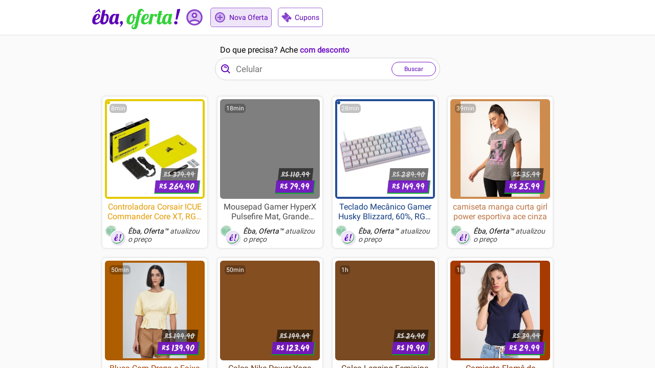

--- FILE ---
content_type: text/html; charset=utf-8
request_url: https://ebaoferta.com/oferta/kit-4-capas-de-almofadas-decorativas-45x45-moderna-052
body_size: 9063
content:
<!DOCTYPE html><html lang="pt-BR"><head><meta charSet="utf-8"/><meta name="viewport" content="width=device-width, initial-scale=1"/><meta name="theme-color" content="#ffffff"/><meta name="color-scheme" content="only light"/><link rel="preload" as="image" imageSrcSet="/images/logo.svg 1x, /images/logo.svg 2x"/><title>Ofertas e cupons de desconto | Êba, Oferta!</title><meta name="description" content="Somos uma comunidade de caça-ofertas empenhada em publicar, avaliar e aproveitar descontos de verdade"/><meta name="keywords" content="busca ofertas,lista ofertas,comunidade descontos"/><meta property="og:type" content="website"/><meta property="og:title" content="Ofertas e cupons de desconto | Êba, Oferta!"/><meta property="og:description" content="Somos uma comunidade de caça-ofertas empenhada em publicar, avaliar e aproveitar descontos de verdade"/><meta property="og:site_name" content="Êba, Oferta!"/><meta property="twitter:card" content="summary"/><meta property="twitter:title" content="Ofertas e cupons de desconto | Êba, Oferta!"/><meta property="twitter:description" content="Somos uma comunidade de caça-ofertas empenhada em publicar, avaliar e aproveitar descontos de verdade"/><meta property="twitter:image" content="https://ebaoferta.com/images/eba-oferta.png"/><meta name="next-head-count" content="16"/><script><!-- awin site id 1092517 --></script><link rel="icon" href="/favicon.ico"/><link rel="preconnect" href="https://fonts.gstatic.com" crossorigin /><link rel="preload" href="/_next/static/css/2c61e5a55df1d841.css" as="style"/><link rel="stylesheet" href="/_next/static/css/2c61e5a55df1d841.css" data-n-g=""/><noscript data-n-css=""></noscript><script defer="" nomodule="" src="/_next/static/chunks/polyfills-c67a75d1b6f99dc8.js"></script><script data-partytown-config="">
            partytown = {
              lib: "/_next/static/~partytown/"
            };
          </script><script data-partytown="">!(function(w,p,f,c){c=w[p]=w[p]||{};c[f]=(c[f]||[])})(window,'partytown','forward');/* Partytown 0.6.1 - MIT builder.io */
!function(t,e,n,i,r,o,a,d,s,c,p,l){function u(){l||(l=1,"/"==(a=(o.lib||"/~partytown/")+(o.debug?"debug/":""))[0]&&(s=e.querySelectorAll('script[type="text/partytown"]'),i!=t?i.dispatchEvent(new CustomEvent("pt1",{detail:t})):(d=setTimeout(w,1e4),e.addEventListener("pt0",f),r?h(1):n.serviceWorker?n.serviceWorker.register(a+(o.swPath||"partytown-sw.js"),{scope:a}).then((function(t){t.active?h():t.installing&&t.installing.addEventListener("statechange",(function(t){"activated"==t.target.state&&h()}))}),console.error):w())))}function h(t){c=e.createElement(t?"script":"iframe"),t||(c.setAttribute("style","display:block;width:0;height:0;border:0;visibility:hidden"),c.setAttribute("aria-hidden",!0)),c.src=a+"partytown-"+(t?"atomics.js?v=0.6.1":"sandbox-sw.html?"+Date.now()),e.body.appendChild(c)}function w(t,n){for(f(),t=0;t<s.length;t++)(n=e.createElement("script")).innerHTML=s[t].innerHTML,e.head.appendChild(n);c&&c.parentNode.removeChild(c)}function f(){clearTimeout(d)}o=t.partytown||{},i==t&&(o.forward||[]).map((function(e){p=t,e.split(".").map((function(e,n,i){p=p[i[n]]=n+1<i.length?"push"==i[n+1]?[]:p[i[n]]||{}:function(){(t._ptf=t._ptf||[]).push(i,arguments)}}))})),"complete"==e.readyState?u():(t.addEventListener("DOMContentLoaded",u),t.addEventListener("load",u))}(window,document,navigator,top,window.crossOriginIsolated);</script><script src="/js/script.js" data-cf-beacon="{&quot;token&quot;: &quot;2154ce5b80054c2c90edfd9eca59e948&quot;}" type="text/partytown" data-nscript="worker"></script><script src="/_next/static/chunks/webpack-d5e69164fb7eb866.js" defer=""></script><script src="/_next/static/chunks/framework-f76b98e447fa8669.js" defer=""></script><script src="/_next/static/chunks/main-3c631db412873a65.js" defer=""></script><script src="/_next/static/chunks/pages/_app-a8f1cfe0a8cc2ab0.js" defer=""></script><script src="/_next/static/chunks/288-33b92f124867f968.js" defer=""></script><script src="/_next/static/chunks/pages/oferta/%5Bslug%5D-8ffa8dd7efa825aa.js" defer=""></script><script src="/_next/static/FtKf4S6-obzMM2mudfMom/_buildManifest.js" defer=""></script><script src="/_next/static/FtKf4S6-obzMM2mudfMom/_ssgManifest.js" defer=""></script><style data-styled="" data-styled-version="5.3.5">.dELdty{display:inline-block;vertical-align:middle;overflow:hidden;}/*!sc*/
data-styled.g1[id="StyledIconBase-sc-ea9ulj-0"]{content:"dELdty,"}/*!sc*/
.irHauY{display:-webkit-box;display:-webkit-flex;display:-ms-flexbox;display:flex;-webkit-box-pack:center;-webkit-justify-content:center;-ms-flex-pack:center;justify-content:center;}/*!sc*/
data-styled.g2[id="spinner__SpinnerContainer-sc-cfjm4d-0"]{content:"irHauY,"}/*!sc*/
.khCHYk{display:inline-block;width:30px;height:30px;border:3px solid #5b00b732;border-radius:50%;border-top-color:#5b00b7;-webkit-animation:eoUyJr 1s infinite linear;animation:eoUyJr 1s infinite linear;-webkit-transition:opacity linear 0.25s;transition:opacity linear 0.25s;opacity:1;}/*!sc*/
data-styled.g3[id="spinner__Spinner-sc-cfjm4d-1"]{content:"khCHYk,"}/*!sc*/
.glTQFB{z-index:1;position:relative;background-color:#fff;border-bottom:1px solid #ddd;}/*!sc*/
data-styled.g24[id="header-container__HeaderContainer-sc-1n5lur2-1"]{content:"glTQFB,"}/*!sc*/
.dHwhgw{margin:0 auto;max-width:960px;height:68px;display:-webkit-box;display:-webkit-flex;display:-ms-flexbox;display:flex;-webkit-align-items:center;-webkit-box-align:center;-ms-flex-align:center;align-items:center;padding:0 20px;position:relative;}/*!sc*/
data-styled.g25[id="header-container__HeaderContent-sc-1n5lur2-2"]{content:"dHwhgw,"}/*!sc*/
.cAYqBP{-webkit-flex-shrink:1;-ms-flex-negative:1;flex-shrink:1;}/*!sc*/
@media (max-width:718px){}/*!sc*/
data-styled.g26[id="header-container__LogoLink-sc-1n5lur2-3"]{content:"cAYqBP,"}/*!sc*/
.iKbUjT{margin-right:8px;-webkit-flex-shrink:1;-ms-flex-negative:1;flex-shrink:1;cursor:default;position:relative;top:7px;}/*!sc*/
.header-container__LogoLink-sc-1n5lur2-3 .header-container__LogoContainer-sc-1n5lur2-4{cursor:pointer;}/*!sc*/
@media (max-width:718px){}/*!sc*/
data-styled.g27[id="header-container__LogoContainer-sc-1n5lur2-4"]{content:"iKbUjT,"}/*!sc*/
.jrELTI{-webkit-box-flex:1;-webkit-flex-grow:1;-ms-flex-positive:1;flex-grow:1;-webkit-flex-shrink:0;-ms-flex-negative:0;flex-shrink:0;display:-webkit-box;display:-webkit-flex;display:-ms-flexbox;display:flex;-webkit-box-pack:end;-webkit-justify-content:end;-ms-flex-pack:end;justify-content:end;-webkit-align-items:center;-webkit-box-align:center;-ms-flex-align:center;align-items:center;}/*!sc*/
data-styled.g28[id="header-container__HeaderRightContainer-sc-1n5lur2-5"]{content:"jrELTI,"}/*!sc*/
.eSmmmA{-webkit-transition:.2s ease-in-out all;transition:.2s ease-in-out all;display:-webkit-box;display:-webkit-flex;display:-ms-flexbox;display:flex;-webkit-align-items:center;-webkit-box-align:center;-ms-flex-align:center;align-items:center;border-radius:5px;border:1px solid #9e67d7;}/*!sc*/
.eSmmmA:focus{outline:0;}/*!sc*/
@media (min-width:719px){.eSmmmA:hover{background-color:#efe5f8;}.eSmmmA:active,.eSmmmA:focus{background-color:#d5bfed;}}/*!sc*/
@media (max-width:718px){.eSmmmA{margin-left:8px;-webkit-flex-direction:column;-ms-flex-direction:column;flex-direction:column;border:0;background-color:transparent;}}/*!sc*/
data-styled.g29[id="coupons-link__CouponsLink-sc-cwu7nv-0"]{content:"eSmmmA,"}/*!sc*/
.lmoMtx{-webkit-transition:.2s ease-in-out color;transition:.2s ease-in-out color;-webkit-transform:rotate(225deg);-ms-transform:rotate(225deg);transform:rotate(225deg);width:20px;height:20px;display:inline-block;color:#8943ce;box-sizing:content-box;padding:8px 6px;}/*!sc*/
@media (max-width:718px){.lmoMtx{position:relative;bottom:1px;width:24px;height:24px;padding-top:2px;padding-bottom:7px;}.coupons-link__CouponsLink-sc-cwu7nv-0:hover .coupons-link__CouponIcon-sc-cwu7nv-1{color:#7316c5;}}/*!sc*/
data-styled.g30[id="coupons-link__CouponIcon-sc-cwu7nv-1"]{content:"lmoMtx,"}/*!sc*/
.dTsaxC{color:#5b00b7;display:inline-block;font-size:14px;padding-right:6px;line-height:1;}/*!sc*/
@media (max-width:718px){.dTsaxC{color:#6910bf;padding-right:0;font-size:12px;}.coupons-link__CouponsLink-sc-cwu7nv-0:hover .coupons-link__AddText-sc-cwu7nv-2{color:#4e00b1;}}/*!sc*/
data-styled.g31[id="coupons-link__AddText-sc-cwu7nv-2"]{content:"dTsaxC,"}/*!sc*/
.bPZxDz{border-radius:50%;border-style:solid;border-width:0;object-fit:contain;}/*!sc*/
data-styled.g32[id="avatar__Avatar-sc-3tml4r-0"]{content:"bPZxDz,"}/*!sc*/
.gBFUPr{display:none;-webkit-animation:cybuBv .4s both;animation:cybuBv .4s both;-webkit-animation:cybuBv .25s both;animation:cybuBv .25s both;border-radius:8px;padding:0 12px;background-color:#007500;color:#FFFFFF;font-size:14px;}/*!sc*/
data-styled.g37[id="tooltip__Tooltip-sc-19nhf1p-0"]{content:"gBFUPr,"}/*!sc*/
.CYCXJ{visibility:hidden;}/*!sc*/
.CYCXJ::before{visibility:visible;content:'';-webkit-transform:rotate(45deg);-ms-transform:rotate(45deg);transform:rotate(45deg);}/*!sc*/
.CYCXJ,.CYCXJ::before{position:absolute;width:8px;height:8px;background:inherit;}/*!sc*/
data-styled.g38[id="tooltip__Arrow-sc-19nhf1p-1"]{content:"CYCXJ,"}/*!sc*/
.hmsiOF{max-width:300px;width:100%;}/*!sc*/
data-styled.g39[id="account-button__UserTooltip-sc-1ijh8bl-0"]{content:"hmsiOF,"}/*!sc*/
.hxrbcP{display:-webkit-box;display:-webkit-flex;display:-ms-flexbox;display:flex;}/*!sc*/
data-styled.g41[id="account-button__ButtonsContainer-sc-1ijh8bl-2"]{content:"hxrbcP,"}/*!sc*/
.iEFbjy{margin-top:9px;-webkit-box-flex:1;-webkit-flex-grow:1;-ms-flex-positive:1;flex-grow:1;background-color:#7316c5;color:#FFFFFF;padding:5px 0;line-height:1;text-align:center;border:1px solid #7316c5;border-bottom:2px solid #00ac24;margin-left:3px;font-weight:bold;}/*!sc*/
data-styled.g42[id="account-button__Button-sc-1ijh8bl-3"]{content:"iEFbjy,"}/*!sc*/
.kMOLlk{font-weight:normal;margin-left:0;margin-right:3px;color:#5b00b7;border:1px solid #7316c5;background-color:#FFFFFF;}/*!sc*/
data-styled.g43[id="account-button__LogoutButton-sc-1ijh8bl-4"]{content:"kMOLlk,"}/*!sc*/
.ljPvnA{display:-webkit-box;display:-webkit-flex;display:-ms-flexbox;display:flex;-webkit-flex-direction:column;-ms-flex-direction:column;flex-direction:column;}/*!sc*/
data-styled.g44[id="account-button__InputsContainer-sc-1ijh8bl-5"]{content:"ljPvnA,"}/*!sc*/
.fMGUTz{display:-webkit-box;display:-webkit-flex;display:-ms-flexbox;display:flex;-webkit-flex-direction:column;-ms-flex-direction:column;flex-direction:column;margin-bottom:6px;}/*!sc*/
data-styled.g45[id="account-button__InputContainer-sc-1ijh8bl-6"]{content:"fMGUTz,"}/*!sc*/
.hqhjld{font-size:13px;color:#202124;}/*!sc*/
data-styled.g46[id="account-button__InputLabel-sc-1ijh8bl-7"]{content:"hqhjld,"}/*!sc*/
.hcUCXS{color:#000000;box-sizing:border-box;font-variant:tabular-nums;font-feature-settings:'tnum';height:32px;margin:0;padding:4px 11px;width:100%;color:rgba(0,0,0,0.92);font-size:14px;line-height:1.5;background-color:#fff;border:1px solid #e9e9e9;border-radius:4px;-webkit-transition:all .3s;transition:all .3s;outline:0;}/*!sc*/
.hcUCXS:focus{border:1px solid #8943ce;border-right-width:1px!important;box-shadow:0 0 0 2px rgb(204 45 238 / 20%);}/*!sc*/
.hcUCXS:hover{border:1px solid #bcbdc1;border-right-width:1px !important;}/*!sc*/
textarea.account-button__InputText-sc-1ijh8bl-8{max-width:100%;height:auto;min-height:32px;line-height:1.5;vertical-align:bottom;-webkit-transition:all .3s,height 0s;transition:all .3s,height 0s;}/*!sc*/
data-styled.g47[id="account-button__InputText-sc-1ijh8bl-8"]{content:"hcUCXS,"}/*!sc*/
.ijcINg{position:relative;}/*!sc*/
data-styled.g48[id="account-button__UsernameInputTextContainer-sc-1ijh8bl-9"]{content:"ijcINg,"}/*!sc*/
.dynDdS{position:absolute;z-index:1;top:5px;left:7px;line-height:1.5;color:#9d9ea2;}/*!sc*/
data-styled.g49[id="account-button__UsernameInputTextBefore-sc-1ijh8bl-10"]{content:"dynDdS,"}/*!sc*/
.eBDhpK{position:relative;z-index:0;padding-left:21px;}/*!sc*/
data-styled.g50[id="account-button__UsernameInputText-sc-1ijh8bl-11"]{content:"eBDhpK,"}/*!sc*/
.qeGNi{cursor:pointer;display:-webkit-box;display:-webkit-flex;display:-ms-flexbox;display:flex;-webkit-align-items:center;-webkit-box-align:center;-ms-flex-align:center;align-items:center;border-radius:5px;border:1px solid transparent;}/*!sc*/
@media (min-width:719px){.qeGNi{margin-right:11px;padding:0;}}/*!sc*/
@media (max-width:718px){.qeGNi{margin-right:8px;-webkit-flex-direction:column;-ms-flex-direction:column;flex-direction:column;border:0;}}/*!sc*/
data-styled.g51[id="account-button__AccountButton-sc-1ijh8bl-12"]{content:"qeGNi,"}/*!sc*/
.bYLxmk{position:relative;display:inline-block;}/*!sc*/
@media (max-width:718px){.bYLxmk{margin:4px 6px;}}/*!sc*/
data-styled.g52[id="account-button__AvatarContainer-sc-1ijh8bl-13"]{content:"bYLxmk,"}/*!sc*/
.fOBSQK{-webkit-transition-property:opacity,background-color;transition-property:opacity,background-color;-webkit-transition:.2s ease-in-out;transition:.2s ease-in-out;position:absolute;inset:0;border-radius:50%;}/*!sc*/
.account-button__AccountButton-sc-1ijh8bl-12:hover .account-button__AvatarOverlay-sc-1ijh8bl-14{opacity:.3;background-color:#8943ce;}/*!sc*/
.account-button__AccountButton-sc-1ijh8bl-12:active .account-button__AvatarOverlay-sc-1ijh8bl-14,.account-button__AccountButton-sc-1ijh8bl-12:focus .fOBSQK{opacity:.3;background-color:#7316c5;}/*!sc*/
data-styled.g53[id="account-button__AvatarOverlay-sc-1ijh8bl-14"]{content:"fOBSQK,"}/*!sc*/
.jbCPiS{background-color:#5b00b7;}/*!sc*/
@media (min-width:719px){.jbCPiS{width:38px;height:38px;border-width:1px;border-color:#8943ce;}.account-button__AccountButton-sc-1ijh8bl-12:hover .account-button__Avatar-sc-1ijh8bl-15{border-color:#7316c5;}}/*!sc*/
@media (max-width:718px){.jbCPiS{border-width:3px;border-color:#8943ce;width:26px;height:26px;}.account-button__AccountButton-sc-1ijh8bl-12:hover .account-button__Avatar-sc-1ijh8bl-15{border-color:#7316c5;}}/*!sc*/
data-styled.g54[id="account-button__Avatar-sc-1ijh8bl-15"]{content:"jbCPiS,"}/*!sc*/
.sgoSB{padding:12px 12px;background-color:#FFFFFF;box-shadow:0 0 10px #747579;}/*!sc*/
data-styled.g55[id="account-button__Tooltip-sc-1ijh8bl-16"]{content:"sgoSB,"}/*!sc*/
.dexRCx{width:38px;height:38px;color:#8943ce;}/*!sc*/
.account-button__AccountButton-sc-1ijh8bl-12:hover .account-button__DesktopAccountIcon-sc-1ijh8bl-17{color:#7316c5;}/*!sc*/
@media (max-width:718px){.dexRCx{display:none;}}/*!sc*/
data-styled.g56[id="account-button__DesktopAccountIcon-sc-1ijh8bl-17"]{content:"dexRCx,"}/*!sc*/
.lgOlKS{display:none;}/*!sc*/
@media (max-width:718px){.lgOlKS{display:inline-block;color:#8943ce;box-sizing:content-box;width:30px;height:30px;padding:2px 6px;}.account-button__AccountButton-sc-1ijh8bl-12:hover .account-button__AccountIcon-sc-1ijh8bl-18{color:#7316c5;}}/*!sc*/
data-styled.g57[id="account-button__AccountIcon-sc-1ijh8bl-18"]{content:"lgOlKS,"}/*!sc*/
@media (max-width:718px){.dhtnhY{max-width:75px;white-space:nowrap;text-overflow:ellipsis;overflow:hidden;color:#5b00b7;display:inline-block;font-size:14px;padding-right:6px;line-height:1;color:#6910bf;padding-right:0;font-size:12px;}.account-button__AccountButton-sc-1ijh8bl-12:hover .account-button__AccountText-sc-1ijh8bl-19{color:#4e00b1;}}/*!sc*/
@media (min-width:719px){.dhtnhY{display:none;}}/*!sc*/
data-styled.g58[id="account-button__AccountText-sc-1ijh8bl-19"]{content:"dhtnhY,"}/*!sc*/
.kLnyXf{-webkit-transition:.2s ease-in-out background-color;transition:.2s ease-in-out background-color;margin-right:12px;display:-webkit-box;display:-webkit-flex;display:-ms-flexbox;display:flex;-webkit-align-items:center;-webkit-box-align:center;-ms-flex-align:center;align-items:center;border:1px solid #9e67d7;border-radius:5px;background-color:#efe5f8;}/*!sc*/
.kLnyXf:focus{outline:0;}/*!sc*/
@media (min-width:719px){.kLnyXf:hover{background-color:#d5bfed;}.kLnyXf:active,.kLnyXf:focus{background-color:#ba95e2;}}/*!sc*/
@media (max-width:718px){.kLnyXf{margin-right:8px;-webkit-flex-direction:column;-ms-flex-direction:column;flex-direction:column;border:0;background-color:transparent;}}/*!sc*/
data-styled.g81[id="add-offer-button__AddOfferButton-sc-g80xn2-0"]{content:"kLnyXf,"}/*!sc*/
.iqvOFA{-webkit-transition:.2s ease-in-out color;transition:.2s ease-in-out color;width:24px;height:24px;display:inline-block;color:#8943ce;box-sizing:content-box;padding:6px;}/*!sc*/
@media (max-width:718px){.iqvOFA{width:30px;height:30px;padding-top:2px;padding-bottom:2px;}.add-offer-button__AddOfferButton-sc-g80xn2-0:hover .add-offer-button__AddIcon-sc-g80xn2-1{color:#7316c5;}}/*!sc*/
data-styled.g82[id="add-offer-button__AddIcon-sc-g80xn2-1"]{content:"iqvOFA,"}/*!sc*/
.lnMJSu{color:#5b00b7;display:inline-block;font-size:14px;padding-right:6px;line-height:1;}/*!sc*/
@media (max-width:718px){.lnMJSu{color:#6910bf;padding-right:0;font-size:12px;}.add-offer-button__AddOfferButton-sc-g80xn2-0:hover .add-offer-button__AddText-sc-g80xn2-2{color:#4e00b1;}}/*!sc*/
data-styled.g83[id="add-offer-button__AddText-sc-g80xn2-2"]{content:"lnMJSu,"}/*!sc*/
.kBsKzb{position:relative;display:-webkit-box;display:-webkit-flex;display:-ms-flexbox;display:flex;-webkit-flex-direction:column;-ms-flex-direction:column;flex-direction:column;height:100%;overflow:auto;}/*!sc*/
data-styled.g84[id="application__Wrapper-sc-vl6lyn-0"]{content:"kBsKzb,"}/*!sc*/
.kOdkDC{z-index:0;position:relative;background-color:#FAFAFA;-webkit-box-flex:1;-webkit-flex-grow:1;-ms-flex-positive:1;flex-grow:1;-webkit-flex-shrink:1;-ms-flex-negative:1;flex-shrink:1;}/*!sc*/
@media (max-width:718px){}/*!sc*/
data-styled.g92[id="application__SectionContainer-sc-vl6lyn-8"]{content:"kOdkDC,"}/*!sc*/
.ddcpdJ{box-sizing:content-box;margin:0 auto;max-width:960px;display:-webkit-box;display:-webkit-flex;display:-ms-flexbox;display:flex;-webkit-box-pack:center;-webkit-justify-content:center;-ms-flex-pack:center;justify-content:center;}/*!sc*/
@media (max-width:718px){}/*!sc*/
data-styled.g93[id="application__SectionContent-sc-vl6lyn-9"]{content:"ddcpdJ,"}/*!sc*/
.ZQNcq{display:-webkit-box;display:-webkit-flex;display:-ms-flexbox;display:flex;-webkit-flex-direction:column;-ms-flex-direction:column;flex-direction:column;-webkit-box-flex:1;-webkit-flex-grow:1;-ms-flex-positive:1;flex-grow:1;background-color:transparent;}/*!sc*/
@media (min-width:719px){.ZQNcq{display:none;}}/*!sc*/
@media (max-width:718px){.ZQNcq{display:none;}}/*!sc*/
data-styled.g94[id="application__SearchResult-sc-vl6lyn-10"]{content:"ZQNcq,"}/*!sc*/
.iFDXqd{display:-webkit-box;display:-webkit-flex;display:-ms-flexbox;display:flex;-webkit-box-pack:center;-webkit-justify-content:center;-ms-flex-pack:center;justify-content:center;padding:15px;font-size:14px;}/*!sc*/
data-styled.g95[id="application__List-sc-vl6lyn-11"]{content:"iFDXqd,"}/*!sc*/
.jcgzvK{background-color:#250445;}/*!sc*/
data-styled.g97[id="application__FooterContainer-sc-vl6lyn-13"]{content:"jcgzvK,"}/*!sc*/
.iPLMIZ{color:#FFF;box-sizing:content-box;margin:0 auto;max-width:960px;display:-webkit-box;display:-webkit-flex;display:-ms-flexbox;display:flex;-webkit-box-pack:center;-webkit-justify-content:center;-ms-flex-pack:center;justify-content:center;}/*!sc*/
data-styled.g98[id="application__FooterContent-sc-vl6lyn-14"]{content:"iPLMIZ,"}/*!sc*/
.eyrwGW{display:-webkit-box;display:-webkit-flex;display:-ms-flexbox;display:flex;-webkit-box-pack:center;-webkit-justify-content:center;-ms-flex-pack:center;justify-content:center;width:100%;}/*!sc*/
@media (max-width:718px){.eyrwGW{margin:17px 0 18px 0;padding:0 35px;}}/*!sc*/
@media (min-width:719px){.eyrwGW{margin:15px 0 16px 0;}}/*!sc*/
data-styled.g167[id="input__HorizontalCenter-sc-110o2ya-0"]{content:"eyrwGW,"}/*!sc*/
.fFLCcB{display:-webkit-box;display:-webkit-flex;display:-ms-flexbox;display:flex;-webkit-flex-direction:column;-ms-flex-direction:column;flex-direction:column;width:100%;}/*!sc*/
@media (min-width:719px){.fFLCcB{max-width:440px;}}/*!sc*/
@media (max-width:718px){.fFLCcB{max-width:450px;}}/*!sc*/
data-styled.g168[id="input__Container-sc-110o2ya-1"]{content:"fFLCcB,"}/*!sc*/
.dwbIdK{display:-webkit-box;display:-webkit-flex;display:-ms-flexbox;display:flex;-webkit-align-items:baseline;-webkit-box-align:baseline;-ms-flex-align:baseline;align-items:baseline;margin-bottom:2px;}/*!sc*/
@media (max-width:718px){.dwbIdK{-webkit-box-pack:center;-webkit-justify-content:center;-ms-flex-pack:center;justify-content:center;}}/*!sc*/
@media (min-width:719px){.dwbIdK{margin-left:10px;}}/*!sc*/
data-styled.g169[id="input__TitleContainer-sc-110o2ya-2"]{content:"dwbIdK,"}/*!sc*/
.aPTXb{font-size:16px;font-weight:400;}/*!sc*/
data-styled.g170[id="input__Title-sc-110o2ya-3"]{content:"aPTXb,"}/*!sc*/
.clgRYt{font-size:15px;font-weight:600;color:#7316c5;}/*!sc*/
data-styled.g171[id="input__TitleHighlight-sc-110o2ya-4"]{content:"clgRYt,"}/*!sc*/
.eMyLdA{display:-webkit-box;display:-webkit-flex;display:-ms-flexbox;display:flex;-webkit-box-pack:center;-webkit-justify-content:center;-ms-flex-pack:center;justify-content:center;color:#5b00b7;border:1px solid #7316c5;background-color:#FFFFFF;line-height:1;font-size:12px;margin:7px 7px 7px 12px;padding:7px 0;border-radius:26px;}/*!sc*/
data-styled.g172[id="input__SearchButton-sc-110o2ya-5"]{content:"eMyLdA,"}/*!sc*/
.suTub{position:relative;padding:0 24px;line-height:1;}/*!sc*/
data-styled.g173[id="input__SearchButtonContent-sc-110o2ya-6"]{content:"suTub,"}/*!sc*/
.QvATa{width:15px;height:15px;border-width:1px;}/*!sc*/
data-styled.g174[id="input__Spinner-sc-110o2ya-7"]{content:"QvATa,"}/*!sc*/
.gVawCC{display:-webkit-box;display:-webkit-flex;display:-ms-flexbox;display:flex;-webkit-align-items:center;-webkit-box-align:center;-ms-flex-align:center;align-items:center;border-radius:24px;border:1px solid;border-color:#d2d2d2;padding:0px;background-color:#FFFFFF;}/*!sc*/
.gVawCC:hover{box-shadow:0 1px 6px #d2d2d2;}/*!sc*/
data-styled.g175[id="input__SearchInputContainer-sc-110o2ya-8"]{content:"gVawCC,"}/*!sc*/
.dtAzNi{display:inline-block;color:#5b00b7;box-sizing:content-box;padding:0 8px 0 9px;-webkit-flex-shrink:0;-ms-flex-negative:0;flex-shrink:0;}/*!sc*/
data-styled.g176[id="input__SearchIcon-sc-110o2ya-9"]{content:"dtAzNi,"}/*!sc*/
.juQEfm{-webkit-box-flex:1;-webkit-flex-grow:1;-ms-flex-positive:1;flex-grow:1;-webkit-flex-shrink:1;-ms-flex-negative:1;flex-shrink:1;border:0;min-width:10px;font-size:17px;line-height:19px;padding:0;}/*!sc*/
.juQEfm::-webkit-search-cancel-button{display:none;}/*!sc*/
.juQEfm:focus{outline:none;}/*!sc*/
data-styled.g177[id="input__SearchInput-sc-110o2ya-10"]{content:"juQEfm,"}/*!sc*/
.iccslQ{display:none;color:#9d9ea2;font-size:13px;line-height:13px;margin:0 0 0 8px;}/*!sc*/
data-styled.g178[id="input__CharCounter-sc-110o2ya-11"]{content:"iccslQ,"}/*!sc*/
.huvsVA{display:none;color:#9d9ea2;font-size:16px;line-height:16px;margin:0 0 0 8px;}/*!sc*/
data-styled.g179[id="input__ClearButton-sc-110o2ya-12"]{content:"huvsVA,"}/*!sc*/
.dgTjfg{margin:-6px 0 10px 0;}/*!sc*/
data-styled.g180[id="offers__Spinner-sc-17ju3bz-0"]{content:"dgTjfg,"}/*!sc*/
.bnKtGP{display:-webkit-box;display:-webkit-flex;display:-ms-flexbox;display:flex;-webkit-box-pack:center;-webkit-justify-content:center;-ms-flex-pack:center;justify-content:center;opacity:0;color:#B00020;position:relative;bottom:25px;}/*!sc*/
data-styled.g181[id="offers__NotFound-sc-17ju3bz-1"]{content:"bnKtGP,"}/*!sc*/
.ezigBj{padding:16px 40px 0 40px;}/*!sc*/
@media (max-width:718px){.ezigBj{padding-top:12px;padding-right:12px;padding-left:12px;}}/*!sc*/
data-styled.g183[id="offers__Cards-sc-17ju3bz-3"]{content:"ezigBj,"}/*!sc*/
.hYkuHR{width:100%;min-width:310px;}/*!sc*/
data-styled.g211[id="index__Container-sc-1l1ccnv-0"]{content:"hYkuHR,"}/*!sc*/
@-webkit-keyframes cybuBv{0%{opacity:1;}20%{opacity:0.3;}100%{opacity:0;}}/*!sc*/
@keyframes cybuBv{0%{opacity:1;}20%{opacity:0.3;}100%{opacity:0;}}/*!sc*/
data-styled.g212[id="sc-keyframes-cybuBv"]{content:"cybuBv,"}/*!sc*/
@-webkit-keyframes eoUyJr{from{-webkit-transform:rotate(0deg);-ms-transform:rotate(0deg);transform:rotate(0deg);}to{-webkit-transform:rotate(360deg);-ms-transform:rotate(360deg);transform:rotate(360deg);}}/*!sc*/
@keyframes eoUyJr{from{-webkit-transform:rotate(0deg);-ms-transform:rotate(0deg);transform:rotate(0deg);}to{-webkit-transform:rotate(360deg);-ms-transform:rotate(360deg);transform:rotate(360deg);}}/*!sc*/
data-styled.g213[id="sc-keyframes-eoUyJr"]{content:"eoUyJr,"}/*!sc*/
</style><style data-href="https://fonts.googleapis.com/css2?family=Roboto&family=Kalam:wght@700&display=swap">@font-face{font-family:'Kalam';font-style:normal;font-weight:700;font-display:swap;src:url(https://fonts.gstatic.com/s/kalam/v16/YA9Qr0Wd4kDdMtDqHQLI.woff) format('woff')}@font-face{font-family:'Roboto';font-style:normal;font-weight:400;font-display:swap;src:url(https://fonts.gstatic.com/s/roboto/v30/KFOmCnqEu92Fr1Me5g.woff) format('woff')}@font-face{font-family:'Kalam';font-style:normal;font-weight:700;font-display:swap;src:url(https://fonts.gstatic.com/s/kalam/v16/YA9Qr0Wd4kDdMtDqHTLNkiQqtbGstvY.woff2) format('woff2');unicode-range:U+0900-097F,U+1CD0-1CF9,U+200C-200D,U+20A8,U+20B9,U+25CC,U+A830-A839,U+A8E0-A8FF}@font-face{font-family:'Kalam';font-style:normal;font-weight:700;font-display:swap;src:url(https://fonts.gstatic.com/s/kalam/v16/YA9Qr0Wd4kDdMtDqHTLCkiQqtbGstvY.woff2) format('woff2');unicode-range:U+0100-02AF,U+0304,U+0308,U+0329,U+1E00-1E9F,U+1EF2-1EFF,U+2020,U+20A0-20AB,U+20AD-20CF,U+2113,U+2C60-2C7F,U+A720-A7FF}@font-face{font-family:'Kalam';font-style:normal;font-weight:700;font-display:swap;src:url(https://fonts.gstatic.com/s/kalam/v16/YA9Qr0Wd4kDdMtDqHTLMkiQqtbGs.woff2) format('woff2');unicode-range:U+0000-00FF,U+0131,U+0152-0153,U+02BB-02BC,U+02C6,U+02DA,U+02DC,U+0304,U+0308,U+0329,U+2000-206F,U+2074,U+20AC,U+2122,U+2191,U+2193,U+2212,U+2215,U+FEFF,U+FFFD}@font-face{font-family:'Roboto';font-style:normal;font-weight:400;font-display:swap;src:url(https://fonts.gstatic.com/s/roboto/v30/KFOmCnqEu92Fr1Mu72xKKTU1Kvnz.woff2) format('woff2');unicode-range:U+0460-052F,U+1C80-1C88,U+20B4,U+2DE0-2DFF,U+A640-A69F,U+FE2E-FE2F}@font-face{font-family:'Roboto';font-style:normal;font-weight:400;font-display:swap;src:url(https://fonts.gstatic.com/s/roboto/v30/KFOmCnqEu92Fr1Mu5mxKKTU1Kvnz.woff2) format('woff2');unicode-range:U+0301,U+0400-045F,U+0490-0491,U+04B0-04B1,U+2116}@font-face{font-family:'Roboto';font-style:normal;font-weight:400;font-display:swap;src:url(https://fonts.gstatic.com/s/roboto/v30/KFOmCnqEu92Fr1Mu7mxKKTU1Kvnz.woff2) format('woff2');unicode-range:U+1F00-1FFF}@font-face{font-family:'Roboto';font-style:normal;font-weight:400;font-display:swap;src:url(https://fonts.gstatic.com/s/roboto/v30/KFOmCnqEu92Fr1Mu4WxKKTU1Kvnz.woff2) format('woff2');unicode-range:U+0370-03FF}@font-face{font-family:'Roboto';font-style:normal;font-weight:400;font-display:swap;src:url(https://fonts.gstatic.com/s/roboto/v30/KFOmCnqEu92Fr1Mu7WxKKTU1Kvnz.woff2) format('woff2');unicode-range:U+0102-0103,U+0110-0111,U+0128-0129,U+0168-0169,U+01A0-01A1,U+01AF-01B0,U+0300-0301,U+0303-0304,U+0308-0309,U+0323,U+0329,U+1EA0-1EF9,U+20AB}@font-face{font-family:'Roboto';font-style:normal;font-weight:400;font-display:swap;src:url(https://fonts.gstatic.com/s/roboto/v30/KFOmCnqEu92Fr1Mu7GxKKTU1Kvnz.woff2) format('woff2');unicode-range:U+0100-02AF,U+0304,U+0308,U+0329,U+1E00-1E9F,U+1EF2-1EFF,U+2020,U+20A0-20AB,U+20AD-20CF,U+2113,U+2C60-2C7F,U+A720-A7FF}@font-face{font-family:'Roboto';font-style:normal;font-weight:400;font-display:swap;src:url(https://fonts.gstatic.com/s/roboto/v30/KFOmCnqEu92Fr1Mu4mxKKTU1Kg.woff2) format('woff2');unicode-range:U+0000-00FF,U+0131,U+0152-0153,U+02BB-02BC,U+02C6,U+02DA,U+02DC,U+0304,U+0308,U+0329,U+2000-206F,U+2074,U+20AC,U+2122,U+2191,U+2193,U+2212,U+2215,U+FEFF,U+FFFD}</style></head><body><div id="__next"><div class="application__Wrapper-sc-vl6lyn-0 kBsKzb"><header class="header-container__HeaderContainer-sc-1n5lur2-1 glTQFB"><div class="header-container__HeaderContent-sc-1n5lur2-2 dHwhgw"><a href="/" class="header-container__LogoLink-sc-1n5lur2-3 cAYqBP"><div class="header-container__LogoContainer-sc-1n5lur2-4 iKbUjT"><span style="box-sizing:border-box;display:inline-block;overflow:hidden;width:initial;height:initial;background:none;opacity:1;border:0;margin:0;padding:0;position:relative;max-width:100%"><span style="box-sizing:border-box;display:block;width:initial;height:initial;background:none;opacity:1;border:0;margin:0;padding:0;max-width:100%"><img style="display:block;max-width:100%;width:initial;height:initial;background:none;opacity:1;border:0;margin:0;padding:0" alt="" aria-hidden="true" src="data:image/svg+xml,%3csvg%20xmlns=%27http://www.w3.org/2000/svg%27%20version=%271.1%27%20width=%27171.5%27%20height=%2740.5%27/%3e"/></span><img alt="Logotipo do Êba, Oferta!" srcSet="/images/logo.svg 1x, /images/logo.svg 2x" src="/images/logo.svg" decoding="async" data-nimg="intrinsic" style="position:absolute;top:0;left:0;bottom:0;right:0;box-sizing:border-box;padding:0;border:none;margin:auto;display:block;width:0;height:0;min-width:100%;max-width:100%;min-height:100%;max-height:100%"/></span></div></a><div class="header-container__HeaderRightContainer-sc-1n5lur2-5 jrELTI"><div style="visibility:hidden"><div style="display:none"><div class="account-button__AccountButton-sc-1ijh8bl-12 qeGNi"><div class="account-button__AvatarContainer-sc-1ijh8bl-13 bYLxmk"><div class="account-button__AvatarOverlay-sc-1ijh8bl-14 fOBSQK"></div><img src="https://www.gravatar.com/avatar/?s=36&amp;d=mp" class="avatar__Avatar-sc-3tml4r-0 bPZxDz account-button__Avatar-sc-1ijh8bl-15 jbCPiS"/></div><span class="account-button__AccountText-sc-1ijh8bl-19 dhtnhY">Minha Conta</span></div><div style="position:absolute" role="tooltip" class="tooltip__Tooltip-sc-19nhf1p-0 gBFUPr account-button__Tooltip-sc-1ijh8bl-16 sgoSB"><div class="account-button__UserTooltip-sc-1ijh8bl-0 hmsiOF"><div class="account-button__InputsContainer-sc-1ijh8bl-5 ljPvnA"><div class="account-button__InputContainer-sc-1ijh8bl-6 fMGUTz"><label for=":R1b5jm:" class="account-button__InputLabel-sc-1ijh8bl-7 hqhjld">Nome</label><input id=":R1b5jm:" name="name" type="text" class="account-button__InputText-sc-1ijh8bl-8 hcUCXS" value=""/></div><div class="account-button__InputContainer-sc-1ijh8bl-6 fMGUTz"><label for=":R3b5jm:" class="account-button__InputLabel-sc-1ijh8bl-7 hqhjld">Usuário</label><div class="account-button__UsernameInputTextContainer-sc-1ijh8bl-9 ijcINg"><span class="account-button__UsernameInputTextBefore-sc-1ijh8bl-10 dynDdS">@</span><input id=":R3b5jm:" name="username" type="text" class="account-button__InputText-sc-1ijh8bl-8 account-button__UsernameInputText-sc-1ijh8bl-11 hcUCXS eBDhpK" value=""/></div></div></div><div class="account-button__ButtonsContainer-sc-1ijh8bl-2 hxrbcP"><button class="account-button__Button-sc-1ijh8bl-3 account-button__LogoutButton-sc-1ijh8bl-4 iEFbjy kMOLlk">Desconectar</button><button class="account-button__Button-sc-1ijh8bl-3 iEFbjy">Salvar</button></div></div><div style="bottom:-4px" class="tooltip__Arrow-sc-19nhf1p-1 CYCXJ"></div></div></div><div><div class="account-button__AccountButton-sc-1ijh8bl-12 qeGNi"><svg viewBox="0 0 24 24" aria-hidden="true" focusable="false" fill="currentColor" xmlns="http://www.w3.org/2000/svg" class="StyledIconBase-sc-ea9ulj-0 dELdty account-button__DesktopAccountIcon-sc-1ijh8bl-17 dexRCx"><path fill="none" d="M0 0h24v24H0V0z"></path><path d="M12 4c-4.41 0-8 3.59-8 8 0 1.82.62 3.49 1.64 4.83 1.43-1.74 4.9-2.33 6.36-2.33s4.93.59 6.36 2.33A7.95 7.95 0 0020 12c0-4.41-3.59-8-8-8zm0 9c-1.94 0-3.5-1.56-3.5-3.5S10.06 6 12 6s3.5 1.56 3.5 3.5S13.94 13 12 13z" opacity="0.3"></path><path d="M12 2C6.48 2 2 6.48 2 12s4.48 10 10 10 10-4.48 10-10S17.52 2 12 2zM7.07 18.28c.43-.9 3.05-1.78 4.93-1.78s4.51.88 4.93 1.78C15.57 19.36 13.86 20 12 20s-3.57-.64-4.93-1.72zm11.29-1.45c-1.43-1.74-4.9-2.33-6.36-2.33s-4.93.59-6.36 2.33A7.95 7.95 0 014 12c0-4.41 3.59-8 8-8s8 3.59 8 8c0 1.82-.62 3.49-1.64 4.83zM12 6c-1.94 0-3.5 1.56-3.5 3.5S10.06 13 12 13s3.5-1.56 3.5-3.5S13.94 6 12 6zm0 5c-.83 0-1.5-.67-1.5-1.5S11.17 8 12 8s1.5.67 1.5 1.5S12.83 11 12 11z"></path></svg><svg viewBox="0 0 24 24" aria-hidden="true" focusable="false" fill="currentColor" xmlns="http://www.w3.org/2000/svg" class="StyledIconBase-sc-ea9ulj-0 dELdty account-button__AccountIcon-sc-1ijh8bl-18 lgOlKS"><path fill="none" d="M0 0h24v24H0V0z"></path><path d="M12 4c-4.41 0-8 3.59-8 8 0 1.82.62 3.49 1.64 4.83 1.43-1.74 4.9-2.33 6.36-2.33s4.93.59 6.36 2.33A7.95 7.95 0 0020 12c0-4.41-3.59-8-8-8zm0 9c-1.94 0-3.5-1.56-3.5-3.5S10.06 6 12 6s3.5 1.56 3.5 3.5S13.94 13 12 13z" opacity="0.3"></path><path d="M12 2C6.48 2 2 6.48 2 12s4.48 10 10 10 10-4.48 10-10S17.52 2 12 2zM7.07 18.28c.43-.9 3.05-1.78 4.93-1.78s4.51.88 4.93 1.78C15.57 19.36 13.86 20 12 20s-3.57-.64-4.93-1.72zm11.29-1.45c-1.43-1.74-4.9-2.33-6.36-2.33s-4.93.59-6.36 2.33A7.95 7.95 0 014 12c0-4.41 3.59-8 8-8s8 3.59 8 8c0 1.82-.62 3.49-1.64 4.83zM12 6c-1.94 0-3.5 1.56-3.5 3.5S10.06 13 12 13s3.5-1.56 3.5-3.5S13.94 6 12 6zm0 5c-.83 0-1.5-.67-1.5-1.5S11.17 8 12 8s1.5.67 1.5 1.5S12.83 11 12 11z"></path></svg><span class="account-button__AccountText-sc-1ijh8bl-19 dhtnhY">Minha Conta</span></div><div style="position:absolute" role="tooltip" class="tooltip__Tooltip-sc-19nhf1p-0 gBFUPr account-button__Tooltip-sc-1ijh8bl-16 sgoSB"><div></div><div style="bottom:-4px" class="tooltip__Arrow-sc-19nhf1p-1 CYCXJ"></div></div></div></div><button class="add-offer-button__AddOfferButton-sc-g80xn2-0 kLnyXf"><svg viewBox="0 0 24 24" aria-hidden="true" focusable="false" fill="currentColor" xmlns="http://www.w3.org/2000/svg" class="StyledIconBase-sc-ea9ulj-0 dELdty add-offer-button__AddIcon-sc-g80xn2-1 iqvOFA"><path fill="none" d="M0 0h24v24H0V0z"></path><path d="M12 4c-4.41 0-8 3.59-8 8s3.59 8 8 8 8-3.59 8-8-3.59-8-8-8zm5 9h-4v4h-2v-4H7v-2h4V7h2v4h4v2z" opacity="0.3"></path><path d="M13 7h-2v4H7v2h4v4h2v-4h4v-2h-4zm-1-5C6.48 2 2 6.48 2 12s4.48 10 10 10 10-4.48 10-10S17.52 2 12 2zm0 18c-4.41 0-8-3.59-8-8s3.59-8 8-8 8 3.59 8 8-3.59 8-8 8z"></path></svg><span class="add-offer-button__AddText-sc-g80xn2-2 lnMJSu">Nova Oferta</span></button><a href="/oferta/cupons" class="coupons-link__CouponsLink-sc-cwu7nv-0 eSmmmA"><svg viewBox="0 0 24 24" aria-hidden="true" focusable="false" fill="currentColor" xmlns="http://www.w3.org/2000/svg" class="StyledIconBase-sc-ea9ulj-0 dELdty coupons-link__CouponIcon-sc-cwu7nv-1 lmoMtx"><path d="M21 5H3a1 1 0 0 0-1 1v4h.893c.996 0 1.92.681 2.08 1.664A2.001 2.001 0 0 1 3 14H2v4a1 1 0 0 0 1 1h18a1 1 0 0 0 1-1v-4h-1a2.001 2.001 0 0 1-1.973-2.336c.16-.983 1.084-1.664 2.08-1.664H22V6a1 1 0 0 0-1-1zM11 17H9v-2h2v2zm0-4H9v-2h2v2zm0-4H9V7h2v2z"></path></svg><span class="coupons-link__AddText-sc-cwu7nv-2 dTsaxC">Cupons</span></a></div></div></header><section class="application__SectionContainer-sc-vl6lyn-8 kOdkDC"><div class="application__SearchResult-sc-vl6lyn-10 ZQNcq"><ol class="application__List-sc-vl6lyn-11 iFDXqd"></ol></div><div class="application__SectionContent-sc-vl6lyn-9 ddcpdJ"><main class="index__Container-sc-1l1ccnv-0 hYkuHR"><div class="input__HorizontalCenter-sc-110o2ya-0 eyrwGW"><div class="input__Container-sc-110o2ya-1 fFLCcB"><div class="input__TitleContainer-sc-110o2ya-2 dwbIdK"><h3 class="input__Title-sc-110o2ya-3 aPTXb">Do que precisa? Ache <!-- --><span class="input__TitleHighlight-sc-110o2ya-4 clgRYt">com desconto</span></h3></div><div class="input__SearchInputContainer-sc-110o2ya-8 gVawCC"><svg viewBox="0 0 24 24" height="23" width="23" aria-hidden="true" focusable="false" fill="currentColor" xmlns="http://www.w3.org/2000/svg" class="StyledIconBase-sc-ea9ulj-0 dELdty input__SearchIcon-sc-110o2ya-9 dtAzNi"><path d="M10 18a7.952 7.952 0 0 0 4.897-1.688l4.396 4.396 1.414-1.414-4.396-4.396A7.952 7.952 0 0 0 18 10c0-4.411-3.589-8-8-8s-8 3.589-8 8 3.589 8 8 8zm0-14c3.309 0 6 2.691 6 6s-2.691 6-6 6-6-2.691-6-6 2.691-6 6-6z"></path><path d="M11.412 8.586c.379.38.588.882.588 1.414h2a3.977 3.977 0 0 0-1.174-2.828c-1.514-1.512-4.139-1.512-5.652 0l1.412 1.416c.76-.758 2.07-.756 2.826-.002z"></path></svg><input maxLength="160" placeholder="Celular" type="search" class="input__SearchInput-sc-110o2ya-10 juQEfm" value=""/><span class="input__CharCounter-sc-110o2ya-11 iccslQ">0/160</span><button role="img" aria-label="Clear search input" class="input__ClearButton-sc-110o2ya-12 huvsVA">✕</button><button class="input__SearchButton-sc-110o2ya-5 eMyLdA"><div class="input__SearchButtonContent-sc-110o2ya-6 suTub"><div style="position:absolute;top:50%;transform:translateY(-50%);left:5px" class="spinner__SpinnerContainer-sc-cfjm4d-0 irHauY"><div class="spinner__Spinner-sc-cfjm4d-1 khCHYk input__Spinner-sc-110o2ya-7 QvATa"></div></div>Buscar<!-- --></div></button></div></div></div><ol class="offers__Cards-sc-17ju3bz-3 ezigBj"></ol><div></div><div class="spinner__SpinnerContainer-sc-cfjm4d-0 irHauY"><div class="spinner__Spinner-sc-cfjm4d-1 khCHYk offers__Spinner-sc-17ju3bz-0 dgTjfg"></div></div><div class="offers__NotFound-sc-17ju3bz-1 bnKtGP"><span class="offers__NotFoundContent-sc-17ju3bz-2 jhYlVU">Nenhuma oferta encontrada no momento</span></div></main></div></section><footer class="application__FooterContainer-sc-vl6lyn-13 jcgzvK"><div class="application__FooterContent-sc-vl6lyn-14 iPLMIZ"><small style="font-size:inherit">© Êba, Oferta!</small><span style="margin-left:12px;margin-right:12px">–</span><span>Desde <!-- --><time dateTime="2022">2022</time></span></div></footer></div></div><script id="__NEXT_DATA__" type="application/json">{"props":{"pageProps":{"offer":null,"comments":[],"hasNextComments":false},"__N_SSG":true},"page":"/oferta/[slug]","query":{"slug":"kit-4-capas-de-almofadas-decorativas-45x45-moderna-052"},"buildId":"FtKf4S6-obzMM2mudfMom","isFallback":false,"gsp":true,"customServer":true,"scriptLoader":[]}</script><script defer src="https://static.cloudflareinsights.com/beacon.min.js/vcd15cbe7772f49c399c6a5babf22c1241717689176015" integrity="sha512-ZpsOmlRQV6y907TI0dKBHq9Md29nnaEIPlkf84rnaERnq6zvWvPUqr2ft8M1aS28oN72PdrCzSjY4U6VaAw1EQ==" data-cf-beacon='{"version":"2024.11.0","token":"8041cb1a16a34362beb6f0c19b67b983","r":1,"server_timing":{"name":{"cfCacheStatus":true,"cfEdge":true,"cfExtPri":true,"cfL4":true,"cfOrigin":true,"cfSpeedBrain":true},"location_startswith":null}}' crossorigin="anonymous"></script>
</body></html>

--- FILE ---
content_type: text/css; charset=UTF-8
request_url: https://ebaoferta.com/_next/static/css/2c61e5a55df1d841.css
body_size: 100
content:
*,:after,:before{box-sizing:border-box}*{margin:0;line-height:calc(1em + .725rem);-webkit-font-smoothing:antialiased}body,html{padding:0;height:100%;font-family:Roboto,sans-serif;font-size:16px}canvas,img,picture,svg,video{display:block;max-width:100%}button{all:unset;box-sizing:border-box;cursor:pointer}button:disabled{cursor:default}button:focus{outline:5px auto Highlight;outline:5px auto -webkit-focus-ring-color}ol,ul{list-style:none;margin:0;padding:0}button,input,select,textarea{font:inherit}*{overflow-wrap:break-word}#__next,#root{isolation:isolate;height:100%}a{color:inherit;text-decoration:none;cursor:pointer}.visually-hidden{position:absolute;position:absolute!important;width:1px!important;height:1px!important;padding:0!important;margin:-1px!important;overflow:hidden!important;clip:rect(0,0,0,0)!important;white-space:nowrap!important;border:0!important}

--- FILE ---
content_type: application/javascript; charset=UTF-8
request_url: https://ebaoferta.com/_next/static/chunks/288-33b92f124867f968.js
body_size: 14675
content:
"use strict";(self.webpackChunk_N_E=self.webpackChunk_N_E||[]).push([[288],{5465:function(a,b,c){c.d(b,{X:function(){return g}});var d=c(7462),e=c(7294),f=c(9424),g=e.forwardRef(function(a,b){return e.createElement(f.r,(0,d.Z)({iconAttrs:{fill:"currentColor",xmlns:"http://www.w3.org/2000/svg"},iconVerticalAlign:"middle",iconViewBox:"0 0 24 24"},a,{ref:b}),e.createElement("path",{d:"M10 18a7.952 7.952 0 0 0 4.897-1.688l4.396 4.396 1.414-1.414-4.396-4.396A7.952 7.952 0 0 0 18 10c0-4.411-3.589-8-8-8s-8 3.589-8 8 3.589 8 8 8zm0-14c3.309 0 6 2.691 6 6s-2.691 6-6 6-6-2.691-6-6 2.691-6 6-6z"}),e.createElement("path",{d:"M11.412 8.586c.379.38.588.882.588 1.414h2a3.977 3.977 0 0 0-1.174-2.828c-1.514-1.512-4.139-1.512-5.652 0l1.412 1.416c.76-.758 2.07-.756 2.826-.002z"}))});g.displayName="SearchAlt"},3891:function(a,b,c){c.d(b,{Z:function(){return h}});var d=c(9008),e=c.n(d),f={title:"\xcaba, Oferta!",image:"https://ebaoferta.com/images/eba-oferta.png"},g=c(5893),h=function(a){var b=a.title,c=a.description,d=a.keywords,h=a.image,i=a.jsonLd,j=f.title;return b=[b,j].filter(Boolean).join(" | "),(0,g.jsxs)(e(),{children:[(0,g.jsx)("title",{children:b}),(0,g.jsx)("meta",{name:"description",content:c},"desc"),(d||null)&&(0,g.jsx)("meta",{name:"keywords",content:d.toLowerCase()}),(0,g.jsx)("meta",{property:"og:type",content:"website"}),(0,g.jsx)("meta",{property:"og:title",content:b}),(0,g.jsx)("meta",{property:"og:description",content:c}),(0,g.jsx)("meta",{property:"og:site_name",content:j}),(0,g.jsx)("meta",{property:"twitter:card",content:"summary"}),(0,g.jsx)("meta",{property:"twitter:title",content:b}),(0,g.jsx)("meta",{property:"twitter:description",content:c}),(0,g.jsx)("meta",{property:"twitter:image",content:h||f.image}),(i||null)&&(0,g.jsx)("script",{type:"application/ld+json",dangerouslySetInnerHTML:{__html:JSON.stringify(i)}},"product-jsonld")]})}},7288:function(a,b,c){c.d(b,{Z:function(){return aR}});var d=c(9499),e=c(7294),f=c(7276),g=c(3891),h=c(7812),i=c(2751),j=c(5893),k={index:i.Kz},l=(0,e.createContext)();function m(){return(0,e.useContext)(l)}var n=function(a){var b,c,d,f,g,i,m,n,o,p,q,r,s,t,u,v,w,x,y,z,A,B,C,D,E=a.children,F=a.offers,G=a.hasNext,H=(b={offers:F,hasNext:G},d=b.offers,f=b.hasNext,g=(0,e.useRef)(d).current,i=(0,e.useState)(null!=d?d:[]),m=i[0],n=i[1],o=(0,e.useState)(null!=f&&f),p=o[0],q=o[1],r=(0,e.useState)(),s=r[0],t=r[1],u=(0,e.useRef)(s),u.current=s,v=(0,e.useState)(!g),w=v[0],x=v[1],y=(0,e.useState)(null!==(c=null==d?void 0:d.length)&& void 0!==c?c:0),z=y[0],A=y[1],B=(0,e.useCallback)(function(){var a=arguments.length>0&& void 0!==arguments[0]?arguments[0]:{},b=a.offset,c=void 0===b?z:b,d=u.current,e=0===c;return x(!0),k.index({offset:c,searchTerm:d}).then(function(a){return a.json()}).catch(function(a){return console.log(a),{offers:[],hasNext:!1,pageLength:0}}).then(function(a){var b=a.offers,c=a.hasNext,d=a.pageLength,f=void 0===d?b.length:d;return e?n(b):b.length>0&&n(function(a){return Array.prototype.push.apply(a,b),a}),q(c),A(function(a){return a+f}),{hasNext:c}}).finally(function(){return x(!1)})},[x,z,A]),C=(0,e.useRef)(!0),(0,e.useEffect)(function(){C.current&&!g&&B({offset:0})},[g,B]),(0,e.useEffect)(function(){C.current=!1},[]),D=(0,e.useCallback)(function(a){var b=a.offer;s||n(function(a){return[b].concat((0,h.Z)(a))})},[s]),{offers:m,isLoading:w,getOffers:B,hasNext:p,searchTerm:s,setSearchTerm:t,prependOffer:D}),I=H.offers,J=H.isLoading,K=H.getOffers,L=H.hasNext,M=H.searchTerm,N=H.setSearchTerm,O=H.prependOffer,P=(0,e.useMemo)(function(){return{offers:I,isLoading:J,getOffers:K,hasNext:L,searchTerm:M,setSearchTerm:N,prependOffer:O}},[I,J,K,L,M,N,O]);return(0,j.jsx)(l.Provider,{value:P,children:E})},o=c(9786),p=c(4722);function q(a,b){var c=Object.keys(a);if(Object.getOwnPropertySymbols){var d=Object.getOwnPropertySymbols(a);b&&(d=d.filter(function(b){return Object.getOwnPropertyDescriptor(a,b).enumerable})),c.push.apply(c,d)}return c}function r(a){for(var b=1;b<arguments.length;b++){var c=null!=arguments[b]?arguments[b]:{};b%2?q(Object(c),!0).forEach(function(b){(0,d.Z)(a,b,c[b])}):Object.getOwnPropertyDescriptors?Object.defineProperties(a,Object.getOwnPropertyDescriptors(c)):q(Object(c)).forEach(function(b){Object.defineProperty(a,b,Object.getOwnPropertyDescriptor(c,b))})}return a}var s={show:i.$Z},t=(0,e.createContext)(),u=e.useLayoutEffect;function v(){return(0,e.useContext)(t)}var w=function(a){var b,c,f,g,i,k,l,m,n,o,q,v,w,x,y,z,A,B,C,D,E,F,G,H,I,J,K,L,M,N,O,P,Q,R,S,T=a.children,U=a.offer,V=a.comments,W=a.hasNextComments,X=(0,e.useState)(),Y=X[0],Z=X[1],$=(0,e.useState)(!1),_=$[0],aa=$[1];u(function(){aa(!!U)},[aa]);var ab=(b={setSlug:Z,setIsOfferModalOpen:aa,offerProp:U},c=b.setSlug,f=b.setIsOfferModalOpen,g=b.offerProp,i=(0,e.useCallback)(function(a){var b=a.slug;window.history.pushState({},"","oferta/".concat(b)),c(b),f(!0)},[c,f]),k=(0,e.useCallback)(function(){if(g)return window.open("/","_self");var a="";window.history.replaceState({},a,"/"),f(!1)},[f,g]),l=(0,e.useCallback)(function(){c()},[c]),{openOfferUrl:i,closeOfferUrl:k,afterCloseOfferUrl:l}),ac=ab.openOfferUrl,ad=ab.closeOfferUrl,ae=ab.afterCloseOfferUrl,af=(m={offer:U,comments:V,hasNextComments:W,slug:Y},n=m.offer,o=m.comments,q=m.hasNextComments,v=m.slug,w=(0,e.useState)(null!=n?n:null),x=w[0],y=w[1],z=(0,e.useState)(null!=o?o:[]),A=z[0],B=z[1],C=(0,e.useState)(null!=q&&q),D=C[0],E=C[1],F=(0,e.useState)(!1),G=F[0],H=F[1],I=(0,e.useRef)(Date.now()),J=(0,e.useCallback)(function(){if(!v)return Promise.resolve();H(!0);var a=Date.now();return s.show({slug:v}).then(function(a){return a.json()}).catch(function(a){return console.log(a),{offers:null,comments:[],hasNextComments:!1}}).then(function(b){var c=b.offer,d=b.comments,e=b.hasNextComments;I.current>a||(y(c),B(d),E(e))}).finally(function(){return H(!1)})},[v,H,y,B]),K=(0,e.useMemo)(function(){return(0,p.P2)(J,2e3)},[J]),L=(0,e.useRef)(!!n),(0,e.useEffect)(function(){L.current||(v?K():(y(null),B([]),I.current=Date.now()))},[v,K]),(0,e.useEffect)(function(){L.current=!1},[]),{offer:x,comments:A,setComments:B,hasNextComments:D,setHasNextComments:E,isLoading:G}),ag=af.offer,ah=af.comments,ai=af.setComments,aj=af.hasNextComments,ak=af.setHasNextComments,al=af.isLoading,am=(M={setComments:ai},N=M.setComments,O=(0,e.useState)({}),P=O[0],Q=O[1],R=(0,e.useCallback)(function(a){var b,c=a.comments,d=a.comment,e=a.replyToCommentId,f=d.commentId;if(f){var g=c.findIndex(function(a){return a.id===f});if(-1!==g){var i,j,k=c[g].replies||[];j=e?k.findIndex(function(a){return a.id===e}):k.length,i=[].concat((0,h.Z)(c.slice(0,g)),[r(r({},c[g]),{},{replies:[].concat((0,h.Z)(k.slice(0,j+1)),[d],(0,h.Z)(k.slice(j+1)))})],(0,h.Z)(c.slice(g+1)))}}else i=-1!==(b=e?c.findIndex(function(a){return a.id===e}):-1)?[].concat((0,h.Z)(c.slice(0,b+1)),[d],(0,h.Z)(c.slice(b+1))):[d].concat((0,h.Z)(c));return i||(i=[].concat((0,h.Z)(c),[d])),i},[]),S=(0,e.useCallback)(function(a){var b=a.comment,c=a.replyToCommentId;N(function(a){return R({comments:a,comment:b,replyToCommentId:c})}),Q(function(a){return r(r({},a),{},(0,d.Z)({},b.commentId,[].concat((0,h.Z)(a[b.id]||[]),[b.id])))})},[N,R,Q]),{appendComment:S,notInCommentIds:P,setNotInCommentIds:Q}),an=am.appendComment,ao=am.notInCommentIds,ap=am.setNotInCommentIds,aq=(0,e.useMemo)(function(){return{offer:ag,comments:ah,setComments:ai,appendComment:an,notInCommentIds:ao,setNotInCommentIds:ap,hasNextComments:aj,setHasNextComments:ak,isLoading:al,isOfferModalOpen:_,openOfferUrl:ac,closeOfferUrl:ad,afterCloseOfferUrl:ae}},[ag,ah,ai,an,ao,ap,aj,ak,al,_,ac,ad,ae]);return(0,j.jsx)(t.Provider,{value:aq,children:T})},x=c(4730),y=function(a){if(!a)return 0;var b=Date.now(),c=new Date(a).getTime();return b-c},z=function(){var a=arguments.length>0&& void 0!==arguments[0]?arguments[0]:6e4;return function(b){return Math.max(1,Math.floor(b/a))}}(),A=function(){var a=arguments.length>0&& void 0!==arguments[0]?arguments[0]:36e5;return function(b){return Math.floor(b/a)}}(),B=function(){var a=arguments.length>0&& void 0!==arguments[0]?arguments[0]:864e5;return function(b){return Math.round(b/a)}}(),C=function(a){var b=arguments.length>1&& void 0!==arguments[1]?arguments[1]:{},c=b.kind,d=y(a);return D(d,{kind:c})},D=function(a){var b,c,d=arguments.length>1&& void 0!==arguments[1]?arguments[1]:{};return d.kind,(c=z(a))<60?b="min":(c=A(a))<24?b="h":(c=B(a),b="d"),[c,b].join("")},E=c(3622),F=c(5178),G=["src"];function H(a,b){var c=Object.keys(a);if(Object.getOwnPropertySymbols){var d=Object.getOwnPropertySymbols(a);b&&(d=d.filter(function(b){return Object.getOwnPropertyDescriptor(a,b).enumerable})),c.push.apply(c,d)}return c}function I(a){for(var b=1;b<arguments.length;b++){var c=null!=arguments[b]?arguments[b]:{};b%2?H(Object(c),!0).forEach(function(b){(0,d.Z)(a,b,c[b])}):Object.getOwnPropertyDescriptors?Object.defineProperties(a,Object.getOwnPropertyDescriptors(c)):H(Object(c)).forEach(function(b){Object.defineProperty(a,b,Object.getOwnPropertyDescriptor(c,b))})}return a}var J={};function K(){var a=v().offer;return a?(0,j.jsx)(L,I({},a)):null}function L(a){var b=a.title,c=(a.description,a.price),d=a.salePrice,f=a.url,g=a.imageUrl,h=a.company,i=void 0===h?{}:h,k=a.colors,l=void 0===k?{}:k,m=a.tag,n=a.updatedAt,o=a.lastUpdate;o=void 0===o?{}:o,o.user;var p=(o.snippet,o.kind,a.prominentColor);void 0===p&&l[500];var q=(0,e.useMemo)(function(){var a;return null==m?void 0:null===(a=m.toLowerCase)|| void 0===a?void 0:a.call(m)},[m]),r=(0,e.useState)("-1m"),s=r[0],t=r[1];(0,e.useEffect)(function(){t(C(n))},[n]);var u=(0,e.useMemo)(function(){if(!c)return["0","00"];var a,b,d,e=c.replace(/[,.]\d{2}$/,"").replace(/[^\d]/g,"")||"0",f=(null===(a=c.trim().match(/[,.]\d{2}$/))|| void 0===a?void 0:null===(b=a[0])|| void 0===b?void 0:null===(d=b.replace)|| void 0===d?void 0:d.call(b,/[,.]/,""))||"00";return[e,f]},[c]),v=u[0],w=u[1],x=(0,e.useMemo)(function(){if(!d)return["0","00"];var a,b,c,e=d.replace(/[,.]\d{2}$/,"").replace(/[^\d]/g,"")||"0",f=(null===(a=d.trim().match(/[,.]\d{2}$/))|| void 0===a?void 0:null===(b=a[0])|| void 0===b?void 0:null===(c=b.replace)|| void 0===c?void 0:c.call(b,/[,.]/,""))||"00";return[e,f]},[d]),y=x[0],z=x[1];return(0,j.jsxs)(J.Container,{children:[(0,j.jsxs)(J.TopRow,{children:[i.faviconUrl&&(0,j.jsx)(J.TopRowImageContainer,{children:(0,j.jsx)(J.TopRowImage,{src:i.faviconUrl,width:20,height:20,fallbackImage:"https://ebaoferta.com/images/default-company-favicon.png"})}),(0,j.jsx)(J.TopRowSnippet,{style:{flexGrow:1,flexShrink:1},children:(i.name||"")&&(0,j.jsx)(J.TopRowSnippetContent,{children:i.name})}),n&&(0,j.jsx)(J.TopRowElapsedTime,{style:{visibility:"-1m"===s?"hidden":"initial"},children:(0,j.jsx)(J.TopRowElapsedTimeContent,{children:s})}),q&&(0,j.jsx)(J.TagContainer,{children:(0,j.jsx)(J.Tag,{tag:q,children:q})})]}),(0,j.jsxs)(J.MainContainer,{children:[(0,j.jsx)(J.ImageContainer,{children:(0,j.jsx)(J.OfferImageBorder,{colors:l,children:(0,j.jsx)(N,{src:g,width:130,height:130})})}),(0,j.jsxs)(J.SecondaryContainer,{children:[(0,j.jsx)(J.TitleContainer,{children:(0,j.jsx)(J.Title,{colors:l,children:b})}),(0,j.jsxs)(J.InfoContainer,{children:[c&&(0,j.jsx)("div",{style:{},children:(0,j.jsxs)(J.PriceContainer,{colors:l,children:[(0,j.jsx)(J.PriceCurrency,{children:"R$"}),(0,j.jsx)(J.PriceInt,{children:v}),(0,j.jsx)(J.PriceCents,{children:w})]})}),(0,j.jsxs)(J.LastLineContainer,{children:[(0,j.jsxs)(J.SalePriceContainer,{colors:l,children:[(0,j.jsx)(J.SalePriceCurrency,{children:"R$"}),(0,j.jsx)(J.SalePriceInt,{children:y}),(0,j.jsx)(J.SalePriceCents,{children:z})]}),(0,j.jsx)(J.OfferLinkContainer,{children:(0,j.jsx)(J.OfferLink,{href:f,rel:"nofollow sponsored",target:"_blank",children:"Ir \xe0 loja"})})]})]})]})]})]})}J.Container=F.ZP.div.withConfig({displayName:"content__Container",componentId:"sc-b3547a-0"})(["position:relative;box-shadow:0 0 3px #d2d2d2;border-radius:6px;background-color:#FFFFFF;margin:20px;"]),J.TopRow=F.ZP.div.withConfig({displayName:"content__TopRow",componentId:"sc-b3547a-1"})(["border-top-left-radius:6px;border-top-right-radius:6px;display:flex;background-color:'#fff';align-items:center;margin-left:8px;"]),J.TopRowImageContainer=F.ZP.div.withConfig({displayName:"content__TopRowImageContainer",componentId:"sc-b3547a-2"})(["flex-grow:0;flex-shrink:0;margin-right:2px;"]),J.TopRowImage=(0,F.ZP)(E.Z).withConfig({displayName:"content__TopRowImage",componentId:"sc-b3547a-3"})(["border-radius:unset;margin-top:4px;margin-bottom:4px;border-color:#fff;border-width:3px;border-style:solid;box-sizing:content-box;"]);var M=(0,F.iv)(["white-space:nowrap;text-overflow:ellipsis;overflow:hidden;"]);function N(a){var b=a.src,c=(0,x.Z)(a,G),d=(0,e.useState)(!b),f=d[0],g=d[1],h=(0,e.useCallback)(function(){f||g(!0)},[f]);(0,e.useEffect)(function(){g(!1)},[b]);var i=(0,e.useMemo)(function(){return!b||f?"/images/no-image.webp":b},[b,f]);return(0,j.jsx)(J.OfferImage,I({},I(I({},c),{},{src:i,onError:h})))}J.TopRowSnippet=F.ZP.div.withConfig({displayName:"content__TopRowSnippet",componentId:"sc-b3547a-4"})([""," position:relative;top:1px;color:#414245;font-size:14px;font-style:italic;"],M),J.TopRowSnippetContent=F.ZP.span.withConfig({displayName:"content__TopRowSnippetContent",componentId:"sc-b3547a-5"})([""]),J.TagContainer=F.ZP.div.withConfig({displayName:"content__TagContainer",componentId:"sc-b3547a-6"})(["flex-grow:0;flex-shrink:1;display:flex;justify-content:flex-end;"]),J.Tag=F.ZP.span.withConfig({displayName:"content__Tag",componentId:"sc-b3547a-7"})(["margin:1px 6px 0 0;color:#fff;line-height:1;font-size:13px;padding:5px;background-color:",";opacity:.8;border-radius:6px;"],function(a){var b=a.theme;return a.tag.startsWith("black ")?b.colors.black:b.colors.green[700]}),J.TopRowElapsedTime=F.ZP.div.withConfig({displayName:"content__TopRowElapsedTime",componentId:"sc-b3547a-8"})(["flex-grow:0,flex-shrink:0,margin-bottom:6px;margin-right:8px;margin-left:2px;"]),J.TopRowElapsedTimeContent=F.ZP.span.withConfig({displayName:"content__TopRowElapsedTimeContent",componentId:"sc-b3547a-9"})(["color:#747579;font-size:12px;"]),J.MainContainer=F.ZP.div.withConfig({displayName:"content__MainContainer",componentId:"sc-b3547a-10"})(["border-bottom-left-radius:6px;border-bottom-right-radius:6px;display:flex;"]),J.ImageContainer=F.ZP.div.withConfig({displayName:"content__ImageContainer",componentId:"sc-b3547a-11"})(["flex-shrink:0;"]),J.OfferImageBorder=F.ZP.div.withConfig({displayName:"content__OfferImageBorder",componentId:"sc-b3547a-12"})(["flex-shrink:0;position:relative;margin:0 12px 8px 8px;border-radius:6px;border:4px solid ",";background-color:",";&::before{content:'';z-index:2;border-radius:8px;border:3px solid ",";display:block;position:absolute;inset:-3px;}img{z-index:1;}"],function(a){return a.colors[600]},function(a){return a.colors[600]},function(a){return a.colors[600]}),J.OfferImage=F.ZP.img.withConfig({displayName:"content__OfferImage",componentId:"sc-b3547a-13"})(["object-fit:contain;"]),J.SecondaryContainer=F.ZP.div.withConfig({displayName:"content__SecondaryContainer",componentId:"sc-b3547a-14"})(["display:flex;flex-direction:column;flex-grow:1;"]),J.TitleContainer=F.ZP.div.withConfig({displayName:"content__TitleContainer",componentId:"sc-b3547a-15"})(["min-height:56px;"]);var O=(0,F.iv)(["display:-webkit-box;-webkit-box-orient:vertical;-webkit-line-clamp:4;overflow:hidden;"]);function P(a,b){var c=Object.keys(a);if(Object.getOwnPropertySymbols){var d=Object.getOwnPropertySymbols(a);b&&(d=d.filter(function(b){return Object.getOwnPropertyDescriptor(a,b).enumerable})),c.push.apply(c,d)}return c}function Q(a){for(var b=1;b<arguments.length;b++){var c=null!=arguments[b]?arguments[b]:{};b%2?P(Object(c),!0).forEach(function(b){(0,d.Z)(a,b,c[b])}):Object.getOwnPropertyDescriptors?Object.defineProperties(a,Object.getOwnPropertyDescriptors(c)):P(Object(c)).forEach(function(b){Object.defineProperty(a,b,Object.getOwnPropertyDescriptor(c,b))})}return a}J.Title=F.ZP.span.withConfig({displayName:"content__Title",componentId:"sc-b3547a-16"})([""," color:",";"],O,function(a){return a.colors[800]}),J.InfoContainer=F.ZP.div.withConfig({displayName:"content__InfoContainer",componentId:"sc-b3547a-17"})(["display:flex;flex-grow:1;flex-direction:column;justify-content:flex-end;margin-left:6px;"]),J.PriceContainer=F.ZP.div.withConfig({displayName:"content__PriceContainer",componentId:"sc-b3547a-18"})(["position:relative;color:",";display:inline-block;&::before{z-index:1;content:'';display:block;position:absolute;top:50%;left:0;right:0;height:1px;background-color:",";}& > span{z-index:0;}"],function(a){return a.colors[700]},function(a){return a.colors[700]}),J.LastLineContainer=F.ZP.div.withConfig({displayName:"content__LastLineContainer",componentId:"sc-b3547a-19"})(["display:flex;flex-wrap:wrap;justify-content:space-between;"]),J.OfferLinkContainer=F.ZP.div.withConfig({displayName:"content__OfferLinkContainer",componentId:"sc-b3547a-20"})(["position:relative;bottom:12px;margin-right:20px;margin-bottom:8px;margin-left:auto;display:flex;"]),J.OfferLink=F.ZP.a.withConfig({displayName:"content__OfferLink",componentId:"sc-b3547a-21"})(["border-radius:36px;line-height:1;padding:13px 20px;background-color:",";box-shadow:",";color:",";font-size:17px;font-weight:600;&:hover{background-color:",";}"],function(a){return a.theme.colors.purple[500]},function(a){return a.theme.shadows.xsSolidGreen},function(a){return a.theme.colors.white},function(a){return a.theme.colors.purple[700]}),J.PriceCurrency=F.ZP.span.withConfig({displayName:"content__PriceCurrency",componentId:"sc-b3547a-22"})(["font-size:13px;"]),J.PriceInt=F.ZP.span.withConfig({displayName:"content__PriceInt",componentId:"sc-b3547a-23"})(["font-size:15px;margin-left:4px;margin-right:3px;"]),J.PriceCents=F.ZP.span.withConfig({displayName:"content__PriceCents",componentId:"sc-b3547a-24"})(["font-size:13px;"]),J.SalePriceContainer=F.ZP.div.withConfig({displayName:"content__SalePriceContainer",componentId:"sc-b3547a-25"})(["color:",";margin-bottom:12px;"],function(a){return a.colors[700]}),J.SalePriceCurrency=F.ZP.span.withConfig({displayName:"content__SalePriceCurrency",componentId:"sc-b3547a-26"})(["font-size:16px;"]),J.SalePriceInt=F.ZP.span.withConfig({displayName:"content__SalePriceInt",componentId:"sc-b3547a-27"})(["font-size:25px;margin-left:4px;margin-right:3px;font-weight:600;"]),J.SalePriceCents=F.ZP.span.withConfig({displayName:"content__SalePriceCents",componentId:"sc-b3547a-28"})(["font-size:16px;"]);var R={};function S(){var a=v().offer;if(!(null!=a&&a.description))return null;var b=a.description.length>140,c=b?"".concat(a.description.slice(0,139)):a.description,d=b?a.description.slice(139):"",e=b?"…":"",f=b&&a.url,g=f?{isLink:!0,as:"a",href:a.url,rel:"nofollow sponsored",target:"_blank"}:{isLink:!1};return(0,j.jsxs)(R.Container,Q(Q({},g),{},{children:[(0,j.jsx)(R.Label,{children:"Descri\xe7\xe3o:"}),(0,j.jsxs)(R.Description,{children:[c,(0,j.jsx)(R.HiddenDescription,{className:"visually-hidden",children:d}),(0,j.jsx)(R.Ellipsis,{children:e}),f&&(0,j.jsx)(R.ReadMore,{children:"Leia Mais"})]})]}))}R.Container=F.ZP.div.withConfig({displayName:"description__Container",componentId:"sc-1aubz1-0"})(["display:flex;flex-direction:column;margin:0 17px 17px 17px;padding:0 3px 3px 3px;border-radius:6px;",""],function(a){return a.isLink&&(0,F.iv)(["& label{cursor:pointer;}&:hover{background-color:",";}"],function(a){return a.theme.colors.gray[100]})}),R.Label=F.ZP.label.withConfig({displayName:"description__Label",componentId:"sc-1aubz1-1"})(["font-size:14px;color:",";padding-right:5px;"],function(a){return a.theme.colors.gray[800]}),R.Description=F.ZP.span.withConfig({displayName:"description__Description",componentId:"sc-1aubz1-2"})(["font-size:14px;line-height:1.5;color:",";"],function(a){return a.theme.colors.black}),R.HiddenDescription=F.ZP.span.withConfig({displayName:"description__HiddenDescription",componentId:"sc-1aubz1-3"})([""]),R.Ellipsis=F.ZP.span.withConfig({displayName:"description__Ellipsis",componentId:"sc-1aubz1-4"})(["line-height:1.5;"]),R.ReadMore=F.ZP.span.withConfig({displayName:"description__ReadMore",componentId:"sc-1aubz1-5"})(["line-height:1.5;padding:0px 5px;color:",";font-size:14px;&:hover{color:",";}"],function(a){return a.theme.colors.purple[500]},function(a){return a.theme.colors.purple[700]});var T=c(29),U=c(7794),V=c.n(U),W=c(2548),X=c(9705),Y=c(7413),Z=c(7462),$=c(9424),_=e.forwardRef(function(a,b){return e.createElement($.r,(0,Z.Z)({iconAttrs:{fill:"currentColor",xmlns:"http://www.w3.org/2000/svg"},iconVerticalAlign:"middle",iconViewBox:"0 0 24 24"},a,{ref:b}),e.createElement("path",{fill:"none",d:"M0 0h24v24H0V0z"}),e.createElement("path",{d:"M10 9V5l-7 7 7 7v-4.1c5 0 8.5 1.6 11 5.1-1-5-4-10-11-11z"}))});_.displayName="Reply";var aa=e.forwardRef(function(a,b){return e.createElement($.r,(0,Z.Z)({iconAttrs:{fill:"currentColor",xmlns:"http://www.w3.org/2000/svg"},iconVerticalAlign:"middle",iconViewBox:"0 0 24 24"},a,{ref:b}),e.createElement("path",{d:"M12 2C6.486 2 2 6.486 2 12s4.486 10 10 10 10-4.486 10-10S17.514 2 12 2z"}))});aa.displayName="Circle";var ab=c(2937);function ac(a,b){return function(a){if(Array.isArray(a))return a}(a)||function(a,b){var c,d,e=null==a?null:"undefined"!=typeof Symbol&&a[Symbol.iterator]||a["@@iterator"];if(null!=e){var f=[],g=!0,h=!1;try{for(e=e.call(a);!(g=(c=e.next()).done)&&(f.push(c.value),!b||f.length!==b);g=!0);}catch(i){h=!0,d=i}finally{try{g||null==e.return||e.return()}finally{if(h)throw d}}return f}}(a,b)||(0,ab.Z)(a,b)||function(){throw TypeError("Invalid attempt to destructure non-iterable instance.\nIn order to be iterable, non-array objects must have a [Symbol.iterator]() method.")}()}function ad(a,b){var c=Object.keys(a);if(Object.getOwnPropertySymbols){var d=Object.getOwnPropertySymbols(a);b&&(d=d.filter(function(b){return Object.getOwnPropertyDescriptor(a,b).enumerable})),c.push.apply(c,d)}return c}function ae(a){for(var b=1;b<arguments.length;b++){var c=null!=arguments[b]?arguments[b]:{};b%2?ad(Object(c),!0).forEach(function(b){(0,d.Z)(a,b,c[b])}):Object.getOwnPropertyDescriptors?Object.defineProperties(a,Object.getOwnPropertyDescriptors(c)):ad(Object(c)).forEach(function(b){Object.defineProperty(a,b,Object.getOwnPropertyDescriptor(c,b))})}return a}var af={},ag={create:function(a){return fetch("/api/comments",{method:"POST",headers:{"Content-Type":"application/json"},body:JSON.stringify({comment:a})})},index:function(a){var b=a.offset,c=a.offerId,d=a.commentId,e=a.notInIds,f=Object.entries({offset:b,offerId:c,commentId:d,notInIds:e}).filter(function(a){return void 0!==ac(a,2)[1]}).map(function(a){var b=ac(a,2),c=b[0],d=b[1],e=({}).toString.call(d);return/Date/.test(e)?d=d.toISOString():/Null|Array|Object/.test(e)&&(d=JSON.stringify(d)),"".concat(c,"=").concat(encodeURIComponent(d))}).join("&");return fetch("/api/comments?".concat(f))}};function ah(){var a=v(),b=a.comments,c=a.hasNextComments,d=a.setNotInCommentIds;return(0,e.useEffect)(function(){return function(){return d({})}},[d]),(0,j.jsxs)(af.CommentsContainer,{children:[(0,j.jsx)(af.CommentActionLabel,{children:"Comente:"}),(0,j.jsx)(ai,{}),(0,j.jsx)(af.CommentsContainerTitle,{children:"Coment\xe1rios"}),0===(b||[]).length&&(0,j.jsx)(af.CommentsPlaceholder,{children:"Seja o primeiro a comentar!"}),(0,j.jsx)(am,{comments:b,hasNext:void 0!==c&&c})]})}function ai(a){var b=a.replyToCommentId,c=a.onSuccessfulReply,d=void 0===c?function(){}:c,f=(0,e.useId)(),g=(0,e.useState)(""),h=g[0],i=g[1],k=(0,e.useCallback)(function(a){i(a.currentTarget.value)},[i]),l=v(),m=l.offer,n=l.appendComment;m||(m={});var o=(0,W.k)(),p=o.profile,q=(0,e.useState)(null),r=q[0],s=q[1];(0,e.useEffect)(function(){s(p)},[s,p]);var t=(0,e.useState)(!1),u=t[0],w=t[1],x=(0,e.useState)(),y=x[0],z=x[1],A=(0,e.useState)(),B=A[0],C=A[1],D=(0,e.useCallback)((0,T.Z)(V().mark(function a(){var c,e,f,g;return V().wrap(function(a){for(;;)switch(a.prev=a.next){case 0:return C(!0),a.next=3,ag.create({offerId:m.id,replyToCommentId:b,text:h}).then(function(a){return a.json()}).catch(function(a){return console.log(a),{errors:{base:["Algo deu errado. Tente comentar novamente"]}}}).finally(function(){return C(!1)});case 3:e=(c=a.sent).errors,f=c.errorCode,g=c.comment,"NOT_LOGGED_IN"===f?w(!0):e?z(Object.values(e)[0][0]):(z(),n({comment:g,replyToCommentId:b}),d(),i(""));case 8:case"end":return a.stop()}},a)})),[m.id,b,h,i,w,z,n,d]),E=(0,X.Z)(r,{initialValue:r}),F=(0,e.useMemo)(function(){return r&&E!==r},[r,E]);return(0,e.useEffect)(function(){F&&(w(!1),z())},[F]),(0,j.jsx)(ak,{isReply:b,profile:r,id:f,value:h,onChange:k,onClick:D,isLoading:B,error:y,shouldAskToLogin:u})}function aj(){var a=(0,e.useRef)();return(0,f.Z)({googleSignInDivRef:a}),(0,j.jsxs)(af.LoginFirstPanel,{children:[(0,j.jsx)(af.LoginFirstTitle,{children:"Por favor, fa\xe7a login antes"}),(0,j.jsx)("div",{ref:a})]})}function ak(a){var b=a.isReply,c=a.profile,d=a.id,e=a.value,f=a.onChange,g=a.onClick,h=a.isLoading,i=a.error,k=a.shouldAskToLogin;return k?(0,j.jsx)(aj,{}):(0,j.jsxs)(af.CommentActionContainer,{isReply:b,children:[!!c&&(0,j.jsx)(af.CommentActionAvatar,{width:32,height:32,src:c.avatarUrl}),(0,j.jsxs)(af.CommentForm,{children:[(0,j.jsx)(af.TextArea,{id:d,value:e,onChange:f,placeholder:"Escreva seu coment\xe1rio aqui..."}),(0,j.jsxs)(af.CommentButtonContainer,{children:[i&&(0,j.jsx)(af.CommentErrorContainer,{children:(0,j.jsx)(af.CommentError,{children:i})}),(0,j.jsx)(af.CommentButton,{onClick:g,disabled:h,children:"Enviar Coment\xe1rio"})]})]})]})}af.CommentsContainer=F.ZP.div.withConfig({displayName:"comments__CommentsContainer",componentId:"sc-1hyzy6v-0"})(["display:flex;flex-direction:column;margin:0 20px 20px 20px;"]),af.CommentsContainerTitle=F.ZP.h2.withConfig({displayName:"comments__CommentsContainerTitle",componentId:"sc-1hyzy6v-1"})(["font-weight:normal;font-size:16px;color:",";"],function(a){return a.theme.colors.gray[800]}),af.CommentsPlaceholder=F.ZP.div.withConfig({displayName:"comments__CommentsPlaceholder",componentId:"sc-1hyzy6v-2"})(["display:flex;justify-content:center;align-items:center;border-radius:8px;border:1px solid ",";height:100px;font-style:italic;font-size:15px;color:",";"],function(a){return a.theme.colors.purple[50]},function(a){return a.theme.colors.purple[300]}),af.CommentActionLabel=F.ZP.label.withConfig({displayName:"comments__CommentActionLabel",componentId:"sc-1hyzy6v-3"})(["font-size:14px;color:",";"],function(a){return a.theme.colors.gray[800]}),af.LoginFirstPanel=F.ZP.div.withConfig({displayName:"comments__LoginFirstPanel",componentId:"sc-1hyzy6v-4"})(["display:flex;flex-direction:column;justify-content:center;align-items:center;border-radius:8px;border:1px solid ",";height:84px;font-style:italic;font-size:15px;color:",";"],function(a){return a.theme.colors.purple[50]},function(a){return a.theme.colors.purple[300]}),af.LoginFirstTitle=F.ZP.span.withConfig({displayName:"comments__LoginFirstTitle",componentId:"sc-1hyzy6v-5"})([""]),af.CommentActionContainer=F.ZP.div.withConfig({displayName:"comments__CommentActionContainer",componentId:"sc-1hyzy6v-6"})(["display:flex;",""],function(a){return a.isReply&&(0,F.iv)(["margin:5px 0 18px;"])}),af.CommentActionAvatar=(0,F.ZP)(E.Z).withConfig({displayName:"comments__CommentActionAvatar",componentId:"sc-1hyzy6v-7"})(["flex-grow:0;margin-right:8px;"]),af.CommentForm=F.ZP.div.withConfig({displayName:"comments__CommentForm",componentId:"sc-1hyzy6v-8"})(["flex-grow:1;"]),af.TextArea=F.ZP.textarea.withConfig({displayName:"comments__TextArea",componentId:"sc-1hyzy6v-9"})(["color:",";box-sizing:border-box;font-variant:tabular-nums;font-feature-settings:'tnum';height:32px;margin:0;padding:4px 11px;width:100%;color:",";font-size:14px;line-height:1.5;background-color:#fff;border:1px solid ",";border-radius:4px;transition:all .3s;outline:0;&:focus{border:1px solid ",";border-right-width:1px!important;box-shadow:0 0 0 2px rgb(204 45 238 / 20%);}&:hover{border:1px solid ",";border-right-width:1px !important;}textarea&{max-width:100%;height:auto;min-height:32px;line-height:1.5;vertical-align:bottom;transition:all .3s,height 0s;}"],function(a){return a.theme.colors.black},function(a){return a.theme.colors.blackAlpha[900]||"rgba(0,0,0,.87)"},function(a){return a.theme.colors.gray[200]||"#e5e5e5"},function(a){return a.theme.colors.purple[400]||"#fa7857"},function(a){return a.theme.colors.gray[400]||"#b7b7b7"}),af.CommentButtonContainer=F.ZP.div.withConfig({displayName:"comments__CommentButtonContainer",componentId:"sc-1hyzy6v-10"})(["display:flex;justify-content:flex-end;align-items:flex-start;"]),af.CommentErrorContainer=F.ZP.div.withConfig({displayName:"comments__CommentErrorContainer",componentId:"sc-1hyzy6v-11"})(["margin-top:4px;margin-right:8px;flex-grow:1;flex-shrink:1;display:flex;justify-content:flex-end;align-items:flex-end;min-height:24px;"]);var al=(0,F.iv)(["display:-webkit-box;-webkit-box-orient:vertical;-webkit-line-clamp:2;overflow:hidden;"]);function am(a){var b=a.comments,c=a.hasNext;b=b||[];var d=(0,e.useMemo)(function(){var a;return!(null!==(a=b[0])&& void 0!==a&&a.commentId)},[b]);return 0===b.length?null:(0,j.jsx)(j.Fragment,{children:b.map(function(a,e){var f=e===b.length-1&&c;return(0,j.jsx)(an,ae({},ae(ae({},a),{},{isAtFirstLevel:d,shouldAppendShowMoreButton:f,levelLength:b.length})),String(a.id))})})}function an(a){var b=a.id,c=a.offerId,d=a.commentId,f=a.text,g=a.user,h=a.replyToUser,i=void 0===h?{}:h,k=a.replies,l=void 0===k?[]:k,m=a.hasNextReplies,n=a.createdAt,o=a.isAtFirstLevel,p=a.shouldAppendShowMoreButton,q=a.levelLength,r=(0,e.useState)("-1m"),s=r[0],t=r[1];(0,e.useEffect)(function(){t(C(n))},[n]);var u=(0,e.useState)(!1),v=u[0],w=u[1],x=(0,e.useCallback)(function(){return w(function(a){return!a})},[w]),y=ao({levelLength:q,offerId:c,commentId:d}),z=y.isLoading,A=y.showMore;return(0,j.jsxs)(j.Fragment,{children:[(0,j.jsxs)(af.CommentChatBubble,{children:[(0,j.jsxs)(af.CommentHeader,{children:[(0,j.jsx)(af.CommentAvatar,{size:32,width:32,src:g.avatarUrl}),(0,j.jsxs)(af.CommentUserContainer,{children:[g.name&&(0,j.jsx)(af.CommentUserName,{children:g.name}),g.username&&(0,j.jsxs)(af.CommentUserUsername,{children:["@",g.username]})]}),(i.name||i.username)&&(0,j.jsx)(af.ReplyIcon,{size:18}),(i.name||i.username)&&(0,j.jsxs)(af.CommentReplyToUserContainer,{children:[i.name&&(0,j.jsx)(af.CommentUserName,{isReply:!0,children:i.name}),!i.name&&i.username&&(0,j.jsxs)(af.CommentUserUsername,{isReply:!0,children:["@",i.username]})]}),(0,j.jsx)(af.CircleIcon,{size:4}),(0,j.jsx)(af.ElapsedTime,{style:{visibility:"-1m"===s?"hidden":"initial"},children:s})]}),(0,j.jsx)(af.CommentContent,{children:f})]}),!v&&(0,j.jsx)(af.CommentActions,{children:(0,j.jsx)(af.CommentAction,{onClick:x,children:"Responder"})}),v&&(0,j.jsx)(ai,{replyToCommentId:b,onSuccessfulReply:x}),l.length>0&&(0,j.jsx)(af.ReplyContainer,{children:(0,j.jsx)(am,{comments:l,hasNext:void 0!==m&&m})}),p&&(0,j.jsx)(af.ShowMore,{isReply:!o,isDisabled:z,onClick:A,children:(0,j.jsxs)(af.ShowMoreContent,{children:[(0,j.jsx)(af.Spinner,{isActive:z,containerStyle:{position:"absolute",top:"50%",transform:"translateY(-50%)",left:0}}),"Mostrar mais coment\xe1rios"]})})]})}function ao(a){var b=a.levelLength,c=a.offerId,d=a.commentId,f=v(),g=f.comments,i=f.setComments,j=f.setHasNextComments,k=f.notInCommentIds,l=(0,e.useMemo)(function(){return k[d]},[k,d]),m=(0,e.useMemo)(function(){return b-(l||[]).length},[b,l]),n=(0,e.useState)(!1),o=n[0],p=n[1],q=(0,e.useCallback)(function(){return p(!0),ag.index({offset:m,offerId:c,commentId:d,notInIds:l}).then(function(a){return a.json()}).catch(function(a){return console.log(a),{comments:[],hasNext:!1}}).then(function(a){var b=a.comments,c=a.hasNext;if(d){var e=g.findIndex(function(a){return a.id===d});if(-1===e||0===(b=b.filter(function(a){var b=a.id;return g[e].replies.every(function(a){return a.id!==b})})).length&&g[e].hasNextReplies===c)return;i([].concat((0,h.Z)(g.slice(0,e)),[ae(ae({},g[e]),{},{hasNextReplies:c,replies:[].concat((0,h.Z)(g[e].replies),(0,h.Z)(b))})],(0,h.Z)(g.slice(e+1))))}else{if(j(c),0===(b=b.filter(function(a){var b=a.id;return g.every(function(a){return a.id!==b})})).length)return;i([].concat((0,h.Z)(g),(0,h.Z)(b)))}}).finally(function(){return p(!1)})},[m,c,d,p,g,i,j,l]);return{isLoading:o,showMore:q}}function ap(){return v().isLoading?(0,j.jsx)(Y.Z,{containerStyle:{alignItems:"center",flexDirection:"column",flex:1}}):(0,j.jsxs)(j.Fragment,{children:[(0,j.jsx)(K,{}),(0,j.jsx)(S,{}),(0,j.jsx)(ah,{})]})}af.CommentError=F.ZP.span.withConfig({displayName:"comments__CommentError",componentId:"sc-1hyzy6v-12"})(["",";color:",";line-height:1.2;font-size:14px;"],al,function(a){return a.theme.colors.error}),af.CommentButton=F.ZP.button.withConfig({displayName:"comments__CommentButton",componentId:"sc-1hyzy6v-13"})(["flex-shrink:0;color:",";border:1px solid ",";background-color:",";line-height:1;font-size:12px;margin-top:8px;padding:5px 8px;border-radius:8px;"],function(a){return a.theme.colors.primary},function(a){return a.theme.colors.purple[500]},function(a){return a.theme.colors.white}),af.CommentChatBubble=F.ZP.div.withConfig({displayName:"comments__CommentChatBubble",componentId:"sc-1hyzy6v-14"})(["display:flex;flex-direction:column;border-radius:8px;border:1px solid ",";padding:8px 8px 3px 8px;"],function(a){return a.theme.colors.gray[200]}),af.CommentHeader=F.ZP.div.withConfig({displayName:"comments__CommentHeader",componentId:"sc-1hyzy6v-15"})(["display:flex;align-items:center;margin-bottom:5px;"]),af.CommentAvatar=(0,F.ZP)(E.Z).withConfig({displayName:"comments__CommentAvatar",componentId:"sc-1hyzy6v-16"})(["flex-shrink:0;flex-grow:0;margin-right:8px;"]),af.CommentUserContainer=F.ZP.div.withConfig({displayName:"comments__CommentUserContainer",componentId:"sc-1hyzy6v-17"})(["display:flex;flex-direction:column;"]),af.ReplyIcon=(0,F.ZP)(_).withConfig({displayName:"comments__ReplyIcon",componentId:"sc-1hyzy6v-18"})(["display:inline-block;color:",";box-sizing:content-box;padding:0 8px;flex-shrink:0;transform:scaleX(-1);"],function(a){return a.theme.colors.gray[500]}),af.CommentReplyToUserContainer=F.ZP.div.withConfig({displayName:"comments__CommentReplyToUserContainer",componentId:"sc-1hyzy6v-19"})(["display:flex;flex-direction:column;flex-shrink:1;"]),af.CommentUserName=F.ZP.span.withConfig({displayName:"comments__CommentUserName",componentId:"sc-1hyzy6v-20"})(["font-size:15px;color:",";line-height:1.2;",""],function(a){return a.theme.colors.gray[800]},function(a){return a.isReply&&(0,F.iv)(["color:",";"],function(a){return a.theme.colors.gray[600]})}),af.CommentUserUsername=F.ZP.span.withConfig({displayName:"comments__CommentUserUsername",componentId:"sc-1hyzy6v-21"})(["font-size:13px;font-weight:600;color:",";line-height:1.2;",""],function(a){return a.theme.colors.gray[600]},function(a){return a.isReply&&(0,F.iv)(["color:",";"],function(a){return a.theme.colors.gray[500]})}),af.CircleIcon=(0,F.ZP)(aa).withConfig({displayName:"comments__CircleIcon",componentId:"sc-1hyzy6v-22"})(["display:inline-block;color:",";box-sizing:content-box;padding:0 7px;flex-shrink:0;"],function(a){return a.theme.colors.gray[400]}),af.ElapsedTime=F.ZP.span.withConfig({displayName:"comments__ElapsedTime",componentId:"sc-1hyzy6v-23"})(["color:",";;font-size:12px;line-height:1;"],function(a){return a.theme.colors.gray[500]}),af.CommentContent=F.ZP.div.withConfig({displayName:"comments__CommentContent",componentId:"sc-1hyzy6v-24"})(["flex-grow:1;color:",";overflow-wrap:break-word;white-space:pre-line;"],function(a){return a.theme.colors.gray[900]}),af.CommentActions=F.ZP.div.withConfig({displayName:"comments__CommentActions",componentId:"sc-1hyzy6v-25"})(["display:flex;margin-left:9px;"]),af.CommentAction=F.ZP.button.withConfig({displayName:"comments__CommentAction",componentId:"sc-1hyzy6v-26"})(["font-weight:600;font-size:13px;color:",";&:hover{color:",";}line-height:1;margin:3px 0 9px 0;"],function(a){return a.theme.colors.purple[500]},function(a){return a.theme.colors.purple[800]}),af.ReplyContainer=F.ZP.div.withConfig({displayName:"comments__ReplyContainer",componentId:"sc-1hyzy6v-27"})(["margin-left:36px;"]),af.ShowMore=F.ZP.button.withConfig({displayName:"comments__ShowMore",componentId:"sc-1hyzy6v-28"})(["display:flex;justify-content:center;color:",";border:1px solid ",";background-color:",";line-height:1;font-size:12px;margin-top:0;padding:6px 8px;border-radius:8px;",""],function(a){return a.theme.colors.primary},function(a){return a.theme.colors.purple[500]},function(a){return a.theme.colors.white},function(a){return a.isReply&&(0,F.iv)(["width:100%;margin-bottom:26px;"])}),af.ShowMoreContent=F.ZP.div.withConfig({displayName:"comments__ShowMoreContent",componentId:"sc-1hyzy6v-29"})(["position:relative;padding:0 25px;line-height:1;"]),af.Spinner=(0,F.ZP)(Y.Z).withConfig({displayName:"comments__Spinner",componentId:"sc-1hyzy6v-30"})(["width:15px;height:15px;border-width:1px;"]);var aq=c(1144),ar={};function as(){var a=v(),b=a.offer,c=a.isOfferModalOpen,d=a.closeOfferUrl,f=a.afterCloseOfferUrl,g=(0,e.useRef)(!0);return((0,e.useEffect)(function(){g.current=!1},[]),g.current&&!b)?null:(0,j.jsxs)(ar.Modal,{isOpen:c,close:d,afterClose:f,shouldAlwaysDisplay:!0,children:[(0,j.jsx)(ar.CloseIcon,{size:18,onClick:d}),(0,j.jsx)(ap,{})]})}ar.Modal=(0,F.ZP)(o.Z).withConfig({displayName:"offer-modal__Modal",componentId:"sc-vwl53x-0"})(["&& > *{@media ","{height:85vh;height:85dvh;}}"],function(a){return a.theme.mobile}),ar.CloseIcon=(0,F.ZP)(aq.x).withConfig({displayName:"offer-modal__CloseIcon",componentId:"sc-vwl53x-1"})(["cursor:pointer;position:absolute;top:1px;right:0;padding:3px 2px 3px 0px;color:",";background-color:",";border-top-right-radius:12px;box-sizing:content-box;"],function(a){return a.theme.colors.gray[600]},function(a){return a.theme.colors.white});var at=c(5465),au=["value","onChange","onSubmit","isLoading","maxLength"];function av(a,b){var c=Object.keys(a);if(Object.getOwnPropertySymbols){var d=Object.getOwnPropertySymbols(a);b&&(d=d.filter(function(b){return Object.getOwnPropertyDescriptor(a,b).enumerable})),c.push.apply(c,d)}return c}function aw(a){for(var b=1;b<arguments.length;b++){var c=null!=arguments[b]?arguments[b]:{};b%2?av(Object(c),!0).forEach(function(b){(0,d.Z)(a,b,c[b])}):Object.getOwnPropertyDescriptors?Object.defineProperties(a,Object.getOwnPropertyDescriptors(c)):av(Object(c)).forEach(function(b){Object.defineProperty(a,b,Object.getOwnPropertyDescriptor(c,b))})}return a}var ax={};function ay(a){return(0,j.jsx)(ax.HorizontalCenter,{children:(0,j.jsxs)(ax.Container,{children:[(0,j.jsx)(ax.TitleContainer,{children:(0,j.jsxs)(ax.Title,{children:["Do que precisa? Ache ",(0,j.jsx)(ax.TitleHighlight,{children:"com desconto"})]})}),(0,j.jsx)(az,aw({},a))]})})}function az(a){var b=a.value,c=a.onChange,d=a.onSubmit,f=a.isLoading,g=a.maxLength,h=(0,x.Z)(a,au),i=(0,e.useCallback)(function(a){return"Enter"===a.key&&d()},[d]),k=(0,e.useRef)(),l=(0,e.useState)(!1),m=l[0],n=l[1],o=(0,e.useCallback)(function(a){c({target:{value:""}}),k.current.blur(),window.requestIdleCallback(d)},[c,d]),p=(0,e.useCallback)(function(a){a.defaultPrevented||k.current.focus()},[]),q=(0,e.useCallback)(function(){return n(!0)},[]),r=(0,e.useCallback)(function(){return n(!1)},[]);return(0,j.jsxs)(ax.SearchInputContainer,{onClick:p,isFocused:m,children:[(0,j.jsx)(ax.SearchIcon,{size:23}),(0,j.jsx)(ax.SearchInput,aw({},aw({value:b,onChange:c,onKeyPress:i,maxLength:g,ref:k,onFocus:q,onBlur:r},h))),(0,j.jsx)(ax.CharCounter,{isVisible:b.length>0,children:"".concat(b.length,"/").concat(g)}),(0,j.jsx)(ax.ClearButton,{role:"img","aria-label":"Clear search input",onClick:o,isVisible:b.length>0,children:"✕"}),(0,j.jsx)(ax.SearchButton,{isDisabled:f,onClick:d,children:(0,j.jsxs)(ax.SearchButtonContent,{children:[(0,j.jsx)(ax.Spinner,{isActive:f,containerStyle:{position:"absolute",top:"50%",transform:"translateY(-50%)",left:5}}),"Buscar"]})})]})}function aA(){var a=m(),b=a.getOffers,c=a.isLoading,d=a.searchTerm,f=a.setSearchTerm,g=(0,e.useMemo)(function(){return null!=d?d:""},[d]),h=(0,e.useCallback)(function(a){return f(a.target.value)},[f]),i=(0,e.useCallback)(function(){b({offset:0})},[b]);return(0,j.jsx)(ay,{value:g,onChange:h,onSubmit:i,isLoading:c,placeholder:"Celular",maxLength:160})}ax.HorizontalCenter=F.ZP.div.withConfig({displayName:"input__HorizontalCenter",componentId:"sc-110o2ya-0"})(["display:flex;justify-content:center;width:100%;@media ","{margin:17px 0 18px 0;padding:0 35px;}@media ","{margin:15px 0 16px 0;}"],function(a){return a.theme.mobile},function(a){return a.theme.desktop}),ax.Container=F.ZP.div.withConfig({displayName:"input__Container",componentId:"sc-110o2ya-1"})(["display:flex;flex-direction:column;width:100%;@media ","{max-width:440px;}@media ","{max-width:450px;}"],function(a){return a.theme.desktop},function(a){return a.theme.mobile}),ax.TitleContainer=F.ZP.div.withConfig({displayName:"input__TitleContainer",componentId:"sc-110o2ya-2"})(["display:flex;@media ","{justify-content:center;}@media ","{margin-left:10px;}align-items:baseline;margin-bottom:2px;"],function(a){return a.theme.mobile},function(a){return a.theme.desktop}),ax.Title=F.ZP.h3.withConfig({displayName:"input__Title",componentId:"sc-110o2ya-3"})(["font-size:16px;font-weight:400;"]),ax.TitleHighlight=F.ZP.span.withConfig({displayName:"input__TitleHighlight",componentId:"sc-110o2ya-4"})(["font-size:15px;font-weight:600;color:",";"],function(a){return a.theme.colors.purple[500]}),ax.SearchButton=F.ZP.button.withConfig({displayName:"input__SearchButton",componentId:"sc-110o2ya-5"})(["display:flex;justify-content:center;color:",";border:1px solid ",";background-color:",";line-height:1;font-size:12px;margin:7px 7px 7px 12px;padding:7px 0;border-radius:26px;"],function(a){return a.theme.colors.primary},function(a){return a.theme.colors.purple[500]},function(a){return a.theme.colors.white}),ax.SearchButtonContent=F.ZP.div.withConfig({displayName:"input__SearchButtonContent",componentId:"sc-110o2ya-6"})(["position:relative;padding:0 24px;line-height:1;"]),ax.Spinner=(0,F.ZP)(Y.Z).withConfig({displayName:"input__Spinner",componentId:"sc-110o2ya-7"})(["width:15px;height:15px;border-width:1px;"]),ax.SearchInputContainer=F.ZP.div.withConfig({displayName:"input__SearchInputContainer",componentId:"sc-110o2ya-8"})(["display:flex;align-items:center;border-radius:24px;border:1px solid;border-color:",";padding:0px;background-color:",";&:hover{box-shadow:0 1px 6px ",";}",""],function(a){return a.theme.colors.gray[300]},function(a){return a.theme.colors.white},function(a){return a.theme.colors.gray[300]},function(a){return a.isFocused&&(0,F.iv)(["box-shadow:0 1px 6px ",";"],function(a){return a.theme.colors.gray[300]})}),ax.SearchIcon=(0,F.ZP)(at.X).withConfig({displayName:"input__SearchIcon",componentId:"sc-110o2ya-9"})(["display:inline-block;color:",";box-sizing:content-box;padding:0 8px 0 9px;flex-shrink:0;"],function(a){return a.theme.colors.primary}),ax.SearchInput=F.ZP.input.attrs({type:"search"}).withConfig({displayName:"input__SearchInput",componentId:"sc-110o2ya-10"})(["flex-grow:1;flex-shrink:1;border:0;min-width:10px;font-size:17px;line-height:19px;padding:0;&::-webkit-search-cancel-button{display:none;}&:focus{outline:none;}"]),ax.CharCounter=F.ZP.span.withConfig({displayName:"input__CharCounter",componentId:"sc-110o2ya-11"})([""," color:",";font-size:13px;line-height:13px;margin:0 0 0 8px;"],function(a){return!a.isVisible&&(0,F.iv)(["display:none;"])},function(a){return a.theme.colors.gray[500]}),ax.ClearButton=F.ZP.button.withConfig({displayName:"input__ClearButton",componentId:"sc-110o2ya-12"})([""," color:",";font-size:16px;line-height:16px;margin:0 0 0 8px;"],function(a){return!a.isVisible&&(0,F.iv)(["display:none;"])},function(a){return a.theme.colors.gray[500]});var aB=e.useLayoutEffect;function aC(a){var b=a.onEndReached,c=void 0===b?null:b,d=a.onEndReachedThreshold,f=void 0===d?100:d,g=a.root,h=void 0===g?null:g,i=(0,e.useRef)(),k=(0,e.useRef)(!1),l=(0,e.useRef)(0),m=(0,e.useRef)();m.current=c;var n=(0,e.useRef)({x:0,y:0}),o=(0,e.useCallback)((0,T.Z)(V().mark(function a(){var b,c,d,e;return V().wrap(function(a){for(;;)switch(a.prev=a.next){case 0:if(!(!m.current||!k.current||l.current)){a.next=2;break}return a.abrupt("return");case 2:return l.current=Date.now(),a.next=5,Promise.resolve(m.current());case 5:if(i.current){a.next=7;break}return a.abrupt("return");case 7:c=Math.max(10,3500-(b=Date.now()-l.current)),d={x:i.current.offsetLeft,y:i.current.offsetTop},e=Object.entries(n.current).some(function(a){var b=ac(a,2),c=b[0],e=b[1];return d[c]!==e}),n.current=d,setTimeout(e&&m.current?o:function(){return null},c),l.current=0;case 14:case"end":return a.stop()}},a)})),[]);return aB(function(){var a=i.current;if(a&&c){var b={root:h,rootMargin:"".concat(f,"px"),threshold:1},d=new window.IntersectionObserver(function(a){var b=a[0];(k.current=b.isIntersecting)&&o()},b);return d.observe(a),function(){return d.unobserve(a)}}},[i,c,f,h,o]),(0,j.jsx)("div",{ref:i})}var aD=e.forwardRef(function(a,b){return e.createElement($.r,(0,Z.Z)({iconAttrs:{fill:"currentColor",xmlns:"http://www.w3.org/2000/svg"},iconVerticalAlign:"middle",iconViewBox:"0 0 24 24"},a,{ref:b}),e.createElement("path",{fill:"none",d:"M0 0h24v24H0V0z"}),e.createElement("path",{d:"M19 19H5V5h7V3H5a2 2 0 00-2 2v14a2 2 0 002 2h14c1.1 0 2-.9 2-2v-7h-2v7zM14 3v2h3.59l-9.83 9.83 1.41 1.41L19 6.41V10h2V3h-7z"}))});aD.displayName="OpenInNew";var aE=["src"];function aF(a,b){var c=Object.keys(a);if(Object.getOwnPropertySymbols){var d=Object.getOwnPropertySymbols(a);b&&(d=d.filter(function(b){return Object.getOwnPropertyDescriptor(a,b).enumerable})),c.push.apply(c,d)}return c}function aG(a){for(var b=1;b<arguments.length;b++){var c=null!=arguments[b]?arguments[b]:{};b%2?aF(Object(c),!0).forEach(function(b){(0,d.Z)(a,b,c[b])}):Object.getOwnPropertyDescriptors?Object.defineProperties(a,Object.getOwnPropertyDescriptors(c)):aF(Object(c)).forEach(function(b){Object.defineProperty(a,b,Object.getOwnPropertyDescriptor(c,b))})}return a}var aH={};function aI(){var a=aK(),b=a.offers,c=a.isLoading,d=a.onEndReached,f=(0,e.useMemo)(function(){return!c&&!!b&&0===b.length},[c,b]);return(0,j.jsxs)(j.Fragment,{children:[(0,j.jsx)(aH.Cards,{children:b.map(function(a,b){return(0,j.jsx)(aM,aG({},a),String(b))})}),(0,j.jsx)(aC,{onEndReached:d}),(0,j.jsx)(aH.Spinner,{isActive:c}),(0,j.jsx)(aH.NotFound,{isVisible:f,children:(0,j.jsx)(aH.NotFoundContent,{children:"Nenhuma oferta encontrada no momento"})})]})}aH.Spinner=(0,F.ZP)(Y.Z).withConfig({displayName:"offers__Spinner",componentId:"sc-17ju3bz-0"})(["margin:-6px 0 10px 0;"]);var aJ=(0,F.F4)(["from{opacity 0;}65%{opacity 0;}to{opacity:1;}"]);function aK(){var a,b,c,d,f,g,h,i=m(),j=i.offers,k=i.isLoading,l=i.getOffers,n=i.hasNext,o=(b=(a={isLoading:k,fetchItems:l,hasNext:n}).isLoading,c=a.fetchItems,d=a.hasNext,f=(0,e.useRef)(!1),f.current=b,g=(0,e.useRef)(!1),g.current=!d,h=(0,e.useCallback)((0,T.Z)(V().mark(function a(){return V().wrap(function(a){for(;;)switch(a.prev=a.next){case 0:if(!(g.current||f.current)){a.next=2;break}return a.abrupt("return");case 2:return a.next=4,c();case 4:case"end":return a.stop()}},a)})),[c]),{onEndReached:h}),p=o.onEndReached;return{offers:j,isLoading:k,onEndReached:p}}function aL(a){var b=a.src,c=(0,x.Z)(a,aE),d=(0,e.useState)(!b),f=d[0],g=d[1],h=(0,e.useCallback)(function(){f||g(!0)},[f]);(0,e.useEffect)(function(){g(!1)},[b]);var i=(0,e.useMemo)(function(){return!b||f?"/images/no-image.webp":b},[b,f]);return(0,j.jsx)(aH.ProductImage,aG({},aG(aG({},c),{},{src:i,onError:h})))}function aM(a){var b=a.showUrl,c=a.url,d=a.title,f=a.price,g=a.salePrice,h=a.imageUrl,i=a.company,k=void 0===i?{}:i,l=a.colors,m=a.prominentColor,n=a.tag,o=a.updatedAt,p=a.lastUpdate;p=void 0===p?{}:p;var q=p.user,r=void 0===q?{}:q,s=p.snippet,t=p.kind,u=(0,e.useMemo)(function(){var a;return null==n?void 0:null===(a=n.toLowerCase)|| void 0===a?void 0:a.call(n)},[n]),w=(0,e.useState)("-1m"),x=w[0],y=w[1];(0,e.useEffect)(function(){y(o&&C(o))},[o]);var z=v(),A=z.openOfferUrl,B=(0,e.useMemo)(function(){return b?b.replace(/.*\//,""):""},[b]),D=(0,e.useMemo)(function(){return b?b.replace(/(https?:\/\/)?[^/]+\//,""):c},[b,c]),E=(0,e.useCallback)(function(a){B&&(a.preventDefault(),A({slug:B}))},[A,B]),F=(0,e.useState)(!1),G=F[0],H=F[1];(0,e.useEffect)(function(){H(!0)},[H]);var I=(0,e.useMemo)(function(){return G?E:function(){}},[G,E]),J=(0,e.useMemo)(function(){return!!k.faviconUrl|| !!s&&!!r.avatarUrl},[k.faviconUrl,s,r.avatarUrl]),K=(0,e.useMemo)(function(){return!!k.faviconUrl&&!!s&&!!r.avatarUrl},[k.faviconUrl,s,r.avatarUrl]),L=(0,e.useMemo)(function(){return B?{}:{target:"blank"}},[B]);return(0,j.jsx)(aH.CardLink,aG(aG({href:D,onClick:I},aG({},L)),{},{children:(0,j.jsxs)(aH.Card,{children:[(0,j.jsxs)(aH.ProductImageBorder,{colors:l,prominentColor:m,children:[(0,j.jsxs)(aH.LabelsContainer,{children:[o&&(0,j.jsx)(aH.ElapsedTime,{style:{visibility:"-1m"===x?"hidden":"initial"},children:x}),u&&(0,j.jsx)(aH.TagContainer,{children:(0,j.jsx)(aH.Tag,{tag:u,slug:B,children:u})})]}),!B&&(0,j.jsx)(aH.OpenInNewIcon,{colors:l}),(0,j.jsx)(aL,{src:h,colors:l}),f&&(0,j.jsxs)(aH.FloatingPriceContainer,{children:[(0,j.jsx)(aH.FloatingPriceBackground,{}),(0,j.jsxs)(aH.FloatingPrice,{children:[(0,j.jsx)(aH.FloatingPriceBefore,{}),(0,j.jsx)(aH.Currency,{children:"R$"}),(0,j.jsx)(aH.Price,{children:f})]})]}),(0,j.jsxs)(aH.FloatingSalePriceContainer,{children:[(0,j.jsx)(aH.FloatingSalePriceBackground,{colors:l}),(0,j.jsxs)(aH.FloatingSalePrice,{children:[(0,j.jsx)(aH.Currency,{children:"R$"}),(0,j.jsx)(aH.Price,{children:g})]})]})]}),(0,j.jsx)(aH.TitleContainer,{children:(0,j.jsx)(aH.Title,{colors:l,children:d})}),(0,j.jsx)(aH.FooterContainer,{children:(0,j.jsxs)(aH.Footer,{children:[(0,j.jsxs)(aH.Bubbles,{isVisible:J,hasSecondBubble:K,children:[(0,j.jsx)(aH.Bubble,{src:k.faviconUrl,hasSecondBubble:K,isSecondBubble:!1,isUserBubble:!1,isVisible:!!k.faviconUrl}),(0,j.jsx)(aH.Bubble,{src:r.avatarUrl,hasSecondBubble:K,isSecondBubble:K,isUserBubble:!0,isVisible:K})]}),(0,j.jsx)(aN,{snippet:s,userName:r.name,companyName:k.name,kind:t})]})})]})}))}function aN(a){var b=a.snippet,c=a.userName,d=a.companyName,f=a.kind,g=(0,e.useMemo)(function(){var a;return(null==c?void 0:null===(a=c.trim)|| void 0===a?void 0:a.call(c))||"An\xf4nimo"},[c]),h=(0,e.useMemo)(function(){return["post","priceUpdate"].includes(f)&&!!g},[f,g]),i=(0,e.useMemo)(function(){return b||d||""},[b,d]),k=(0,e.useMemo)(function(){return i===b&&""!==i},[i,b]),l=(0,e.useMemo)(function(){return h?(0,j.jsx)(aH.FooterTextHightlight,{children:g+" "}):""},[h,g]);return(0,j.jsx)(aH.FooterTextContainer,{children:(0,j.jsxs)(aH.FooterText,{isSnippet:k,hasHighlight:h,children:[l,i]})})}aH.NotFound=F.ZP.div.withConfig({displayName:"offers__NotFound",componentId:"sc-17ju3bz-1"})(["display:flex;justify-content:center;"," color:",";position:relative;bottom:","px;"],function(a){return a.isVisible?(0,F.iv)(["animation:"," .25s linear both;"],aJ):(0,F.iv)(["opacity:0;"])},function(a){return a.theme.colors.error},Math.ceil(25)),aH.NotFoundContent=F.ZP.span.withConfig({displayName:"offers__NotFoundContent",componentId:"sc-17ju3bz-2"})([""]),aH.Cards=F.ZP.ol.withConfig({displayName:"offers__Cards",componentId:"sc-17ju3bz-3"})(["padding:16px 40px 0 40px;@media ","{padding-top:12px;padding-right:12px;padding-left:12px;}"],function(a){return a.theme.mobile}),aH.FloatingPriceContainer=F.ZP.div.withConfig({displayName:"offers__FloatingPriceContainer",componentId:"sc-17ju3bz-4"})(["z-index:1;position:absolute;display:inline-block;bottom:29px;right:10px;padding:0 6px;font-family:Kalam,sans-serif;"]),aH.FloatingPrice=F.ZP.div.withConfig({displayName:"offers__FloatingPrice",componentId:"sc-17ju3bz-5"})(["z-index:1;position:relative;& > span{color:",";z-index:0;}"],function(a){return a.theme.colors.gray[300]}),aH.FloatingPriceBefore=F.ZP.div.withConfig({displayName:"offers__FloatingPriceBefore",componentId:"sc-17ju3bz-6"})(["z-index:1;content:'';display:block;position:absolute;top:47%;left:-2px;right:-2px;height:1px;background-color:",";transform:rotate(-5deg);"],function(a){return a.theme.colors.gray[300]}),aH.FloatingPriceBackground=F.ZP.div.withConfig({displayName:"offers__FloatingPriceBackground",componentId:"sc-17ju3bz-7"})(["opacity:.55;z-index:0;position:absolute;top:0;right:0;bottom:0;left:0;background-color:",";transform:skew(-6deg);"],function(a){return a.theme.colors.black}),aH.OpenInNewIcon=(0,F.ZP)(aD).withConfig({displayName:"offers__OpenInNewIcon",componentId:"sc-17ju3bz-8"})(["z-index:3;position:absolute;top:-4px;right:-4px;width:22px;height:22px;color:",";background-color:",";box-sizing:content-box;padding:4px;border-bottom-left-radius:6px;border-top-right-radius:6px;"],function(a){return a.theme.colors.white},function(a){return a.colors[600]}),aH.LabelsContainer=F.ZP.div.withConfig({displayName:"offers__LabelsContainer",componentId:"sc-17ju3bz-9"})(["z-index:2;position:absolute;top:0;left:0;right:0;display:flex;align-items:flex-start;"]),aH.ElapsedTime=F.ZP.span.withConfig({displayName:"offers__ElapsedTime",componentId:"sc-17ju3bz-10"})(["margin:5px 0 0 5px;color:#fff;line-height:1;font-size:12px;padding:3px;background-color:",";border-radius:6px;"],function(a){return a.theme.colors.blackAlpha[400]}),aH.TagContainer=F.ZP.div.withConfig({displayName:"offers__TagContainer",componentId:"sc-17ju3bz-11"})(["flex-grow:1;flex-shrink:1;display:flex;justify-content:flex-end;"]),aH.Tag=F.ZP.span.withConfig({displayName:"offers__Tag",componentId:"sc-17ju3bz-12"})(["margin:5px 5px 0 5px;text-align:center;color:#fff;line-height:1;font-size:13px;padding:5px;"," background-color:",";opacity:.8;border-radius:6px;"],function(a){return!a.slug&&(0,F.iv)(["margin-right:31px;"])},function(a){var b=a.theme;return a.tag.startsWith("black ")?b.colors.black:b.colors.green[700]}),aH.FloatingSalePriceContainer=F.ZP.div.withConfig({displayName:"offers__FloatingSalePriceContainer",componentId:"sc-17ju3bz-13"})(["position:absolute;bottom:5px;right:8px;display:inline-block;font-family:Kalam,sans-serif;font-weight:700;color:",";"],function(a){return a.theme.colors.white}),aH.FloatingSalePriceBackground=F.ZP.div.withConfig({displayName:"offers__FloatingSalePriceBackground",componentId:"sc-17ju3bz-14"})(["opacity:.93;z-index:1;position:absolute;top:0;right:0;bottom:3px;left:0;background-color:",";box-shadow:",";transform:skew(-6deg);"],function(a){return a.theme.colors.purple[500]},function(a){return a.theme.shadows.xsSolidGreen}),aH.FloatingSalePrice=F.ZP.span.withConfig({displayName:"offers__FloatingSalePrice",componentId:"sc-17ju3bz-15"})(["display:inline-block;position:relative;z-index:2;margin:0 8px;"]),aH.Currency=F.ZP.span.withConfig({displayName:"offers__Currency",componentId:"sc-17ju3bz-16"})(["font-size:13px;vertical-align:text-top;margin-right:3px;"," &{font-size:12px;}"],aH.FloatingPrice),aH.Price=F.ZP.span.withConfig({displayName:"offers__Price",componentId:"sc-17ju3bz-17"})(["line-height:1;font-size:17px;"," &{font-size:15px;}"],aH.FloatingPrice),aH.CardLink=F.ZP.a.withConfig({displayName:"offers__CardLink",componentId:"sc-17ju3bz-18"})(["display:inline-flex;flex-direction:column;@media ","{width:calc((100% - ","px) / 4);&:nth-child(4n){margin-right:0;}margin-right:20px;margin-bottom:20px;}@media ","{width:calc((100% - ","px) / 2);&:nth-child(2n){margin-right:0;}margin-right:12px;margin-bottom:17px;}@media ","{transition:box-shadow linear .25s;box-shadow:0 0 5px #d2d2d2;border-radius:6px;background-color:#FFFFFF;&:hover{box-shadow:0 0 13px ",";}}"],function(a){return a.theme.desktop},60,function(a){return a.theme.mobile},12,function(a){return a.theme.desktop},function(a){return a.theme.colors.gray[400]}),aH.Card=F.ZP.li.withConfig({displayName:"offers__Card",componentId:"sc-17ju3bz-19"})([""]),aH.ProductImageBorder=F.ZP.div.withConfig({displayName:"offers__ProductImageBorder",componentId:"sc-17ju3bz-20"})(["flex-shrink:0;position:relative;border-radius:6px;border:4px solid ",";background-color:",";@media ","{margin:5px;margin-bottom:0;}&::before{content:'';z-index:2;border-radius:8px;border:3px solid ",";display:block;position:absolute;inset:-3px;}img{z-index:1;}:after{content:'';display:block;padding-bottom:100%;}"],function(a){return a.colors[600]},function(a){return a.colors[600]},function(a){return a.theme.desktop},function(a){return a.colors[600]}),aH.ProductImage=F.ZP.img.withConfig({displayName:"offers__ProductImage",componentId:"sc-17ju3bz-21"})(["position:absolute;width:100%;height:100%;object-fit:contain;"]);var aO=(0,F.iv)(["display:-webkit-box;-webkit-box-orient:vertical;-webkit-line-clamp:2;overflow:hidden;"]);function aP(a,b){var c=Object.keys(a);if(Object.getOwnPropertySymbols){var d=Object.getOwnPropertySymbols(a);b&&(d=d.filter(function(b){return Object.getOwnPropertyDescriptor(a,b).enumerable})),c.push.apply(c,d)}return c}aH.TitleContainer=F.ZP.div.withConfig({displayName:"offers__TitleContainer",componentId:"sc-17ju3bz-22"})(["height:40px;display:flex;align-items:flex-start;margin-top:6px;margin-bottom:-5px;@media ","{justify-content:center}"],function(a){return a.theme.desktop}),aH.Title=F.ZP.span.withConfig({displayName:"offers__Title",componentId:"sc-17ju3bz-23"})([""," line-height:1.2;color:",";font-size:16px;@media ","{margin:0 5px;text-align:center;}"],aO,function(a){return a.colors[800]},function(a){return a.theme.desktop}),aH.FooterContainer=F.ZP.div.withConfig({displayName:"offers__FooterContainer",componentId:"sc-17ju3bz-24"})(["display:flex;flex-direction:column;height:55px;@media ","{justify-content:center;}@media ","{height:42px;justify-content:flex-start;}"],function(a){return a.theme.desktop},function(a){return a.theme.mobile}),aH.Footer=F.ZP.div.withConfig({displayName:"offers__Footer",componentId:"sc-17ju3bz-25"})(["display:flex;align-items:center;@media ","{margin:5px 4px 0 5px;}margin-top:6px;"],function(a){return a.theme.desktop}),aH.Bubbles=F.ZP.div.withConfig({displayName:"offers__Bubbles",componentId:"sc-17ju3bz-26"})(["position:relative;flex-grow:0;flex-shrink:0;margin-right:5px;"," ",""],function(a){return a.hasSecondBubble&&(0,F.iv)(["width:calc(24px * 1.4 + 6px);height:calc(24px * 1.4 + 6px);"])},function(a){return!a.isVisible&&(0,F.iv)(["width:0;margin-right:0px;@media ","{margin-right:8px;}"],function(a){return a.theme.desktop})}),aH.Bubble=(0,F.ZP)(E.Z).attrs(function(a){return aG({},!a.isUserBubble&&{fallbackImage:"https://ebaoferta.com/images/default-company-favicon.png"})}).withConfig({displayName:"offers__Bubble",componentId:"sc-17ju3bz-27"})(["z-index:0;width:24px;height:24px;object-fit:contain;border-radius:50%;"," "," "," ",""],function(a){return!a.hasSecondBubble&&(0,F.iv)(["@media ","{margin-left:2px;}width:24px;height:24px;"],function(a){return a.theme.desktop})},function(a){return a.isUserBubble&&(0,F.iv)(["background-color:",";"],function(a){return a.theme.colors.primary})},function(a){return a.isSecondBubble&&(0,F.iv)(["border:2px solid #fff;width:32px;height:32px;z-index:1;position:absolute;top:calc(24px * 0.4);left:calc(24px * 0.4);@media ","{border:2px solid ",";}background-clip:padding-box;"],function(a){return a.theme.mobile},function(a){return a.theme.colors.gray[50]})},function(a){return!a.isVisible&&(0,F.iv)(["display:none;"])}),aH.FooterTextContainer=F.ZP.div.withConfig({displayName:"offers__FooterTextContainer",componentId:"sc-17ju3bz-28"})(["flex-grow:0;flex-shrink:1;"]),aH.FooterText=F.ZP.span.withConfig({displayName:"offers__FooterText",componentId:"sc-17ju3bz-29"})([""," line-height:1.2;color:",";font-size:14px;"," ",""],aO,function(a){return a.theme.colors.gray[900]},function(a){return a.isSnippet&&(0,F.iv)(["font-style:italic;padding-right:2px;"])},function(a){return a.hasHighlight&&(0,F.iv)(["color:",";"],function(a){return a.theme.colors.gray[800]})}),aH.FooterTextHightlight=F.ZP.span.withConfig({displayName:"offers__FooterTextHightlight",componentId:"sc-17ju3bz-30"})(["line-height:1.2;color:",";"],function(a){return a.theme.colors.black});var aQ={};function aR(a){var b=a.offers,c=a.hasNext,d=a.offer,e=a.comments,g=a.hasNextComments,h=a.jsonLd;return(0,f.Z)(),(0,j.jsx)(j.Fragment,{children:(0,j.jsxs)(w,{offer:d,comments:e,hasNextComments:g,children:[(0,j.jsx)(aS,{jsonLd:h}),(0,j.jsx)(n,{offers:b,hasNext:c,children:(0,j.jsxs)(aQ.Container,{children:[(0,j.jsx)(as,{}),(0,j.jsx)(aA,{}),(0,j.jsx)(aI,{})]})})]})})}function aS(a){var b=a.jsonLd,c=v().offer,f=(0,e.useMemo)(function(){return c?{title:"".concat(c.title||"Oferta imperd\xedvel"),description:"Compre ".concat(c.title||"esta oferta imperd\xedvel"," com este desconto de verdade descoberto pela comunidade de ca\xe7a-ofertas do \xcaba, Oferta"),image:c.imageUrl,jsonLd:b}:{title:"Ofertas e cupons de desconto",description:"Somos uma comunidade de ca\xe7a-ofertas empenhada em publicar, avaliar e aproveitar descontos de verdade",keywords:"busca ofertas,lista ofertas,comunidade descontos"}},[c,b]);return(0,j.jsx)(g.Z,function(a){for(var b=1;b<arguments.length;b++){var c=null!=arguments[b]?arguments[b]:{};b%2?aP(Object(c),!0).forEach(function(b){(0,d.Z)(a,b,c[b])}):Object.getOwnPropertyDescriptors?Object.defineProperties(a,Object.getOwnPropertyDescriptors(c)):aP(Object(c)).forEach(function(b){Object.defineProperty(a,b,Object.getOwnPropertyDescriptor(c,b))})}return a}({},f))}aQ.Container=F.ZP.main.withConfig({displayName:"index__Container",componentId:"sc-1l1ccnv-0"})(["width:100%;min-width:310px;"])}}])

--- FILE ---
content_type: application/javascript; charset=UTF-8
request_url: https://ebaoferta.com/_next/static/FtKf4S6-obzMM2mudfMom/_ssgManifest.js
body_size: -325
content:
self.__SSG_MANIFEST=new Set(["\u002F","\u002Fcupom-de-desconto\u002F[companySlug]","\u002Fcupons","\u002Foferta\u002F[slug]"]);self.__SSG_MANIFEST_CB&&self.__SSG_MANIFEST_CB()